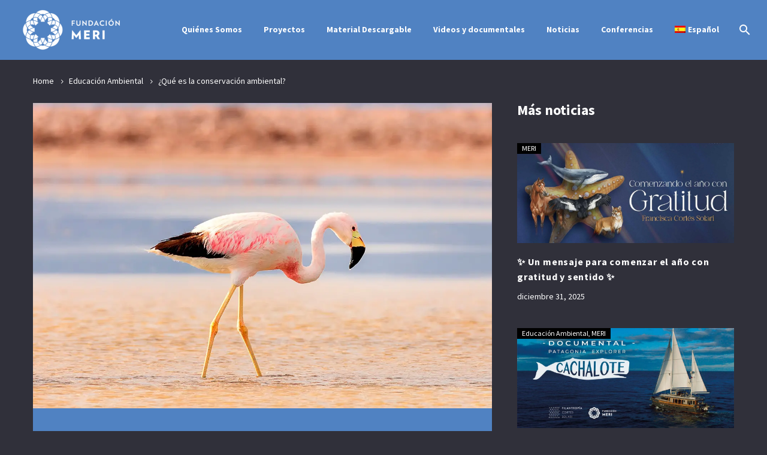

--- FILE ---
content_type: text/html; charset=UTF-8
request_url: https://fundacionmeri.cl/que-es-la-conservacion-ambiental/
body_size: 23765
content:
<!DOCTYPE html>
<!--[if IE 7]>
<html class="ie ie7" lang="es" xmlns:og="https://ogp.me/ns#" xmlns:fb="https://ogp.me/ns/fb#">
<![endif]-->
<!--[if IE 8]>
<html class="ie ie8" lang="es" xmlns:og="https://ogp.me/ns#" xmlns:fb="https://ogp.me/ns/fb#">
<![endif]-->
<!--[if !(IE 7) | !(IE 8) ]><!-->
<html lang="es" xmlns:og="https://ogp.me/ns#" xmlns:fb="https://ogp.me/ns/fb#">
<!--<![endif]-->
<head>
	<meta charset="UTF-8">
	<meta name="viewport" content="width=device-width, initial-scale=1.0" />
	<link rel="profile" href="https://gmpg.org/xfn/11">
	<link rel="pingback" href="https://fundacionmeri.cl/xmlrpc.php">
	<style>.tgpli-background-inited { background-image: none !important; }img[data-tgpli-image-inited] { display:none !important;visibility:hidden !important; }</style>		<script type="text/javascript">
			window.tgpLazyItemsOptions = {
				visibilityOffset: 400,
				desktopEnable: true,
				mobileEnable: false			};
			window.tgpQueue = {
				nodes: [],
				add: function(id, data) {
					data = data || {};
					if (window.tgpLazyItems !== undefined) {
						if (this.nodes.length > 0) {
							window.tgpLazyItems.addNodes(this.flushNodes());
						}
						window.tgpLazyItems.addNode({
							node: document.getElementById(id),
							data: data
						});
					} else {
						this.nodes.push({
							node: document.getElementById(id),
							data: data
						});
					}
				},
				flushNodes: function() {
					return this.nodes.splice(0, this.nodes.length);
				}
			};
		</script>
		<script type="text/javascript" async src="https://fundacionmeri.cl/wp-content/themes/thegem/js/thegem-pagespeed-lazy-items.js"></script><title>¿Qué es la conservación ambiental? &#8211; Fundacion MERI</title>
<meta name='robots' content='max-image-preview:large' />
<link rel='dns-prefetch' href='//fonts.googleapis.com' />
<link rel="alternate" type="application/rss+xml" title="Fundacion MERI &raquo; Feed" href="https://fundacionmeri.cl/feed/" />
<link rel="alternate" type="application/rss+xml" title="Fundacion MERI &raquo; Feed de los comentarios" href="https://fundacionmeri.cl/comments/feed/" />
<link rel="alternate" title="oEmbed (JSON)" type="application/json+oembed" href="https://fundacionmeri.cl/wp-json/oembed/1.0/embed?url=https%3A%2F%2Ffundacionmeri.cl%2Fque-es-la-conservacion-ambiental%2F" />
<link rel="alternate" title="oEmbed (XML)" type="text/xml+oembed" href="https://fundacionmeri.cl/wp-json/oembed/1.0/embed?url=https%3A%2F%2Ffundacionmeri.cl%2Fque-es-la-conservacion-ambiental%2F&#038;format=xml" />
<style id='wp-img-auto-sizes-contain-inline-css' type='text/css'>
img:is([sizes=auto i],[sizes^="auto," i]){contain-intrinsic-size:3000px 1500px}
/*# sourceURL=wp-img-auto-sizes-contain-inline-css */
</style>
<link rel='stylesheet' id='thegem-preloader-css' href='https://fundacionmeri.cl/wp-content/themes/thegem/css/thegem-preloader.css?ver=5.11.0' type='text/css' media='all' />
<style id='thegem-preloader-inline-css' type='text/css'>

		body:not(.compose-mode) .gem-icon-style-gradient span,
		body:not(.compose-mode) .gem-icon .gem-icon-half-1,
		body:not(.compose-mode) .gem-icon .gem-icon-half-2 {
			opacity: 0 !important;
			}
/*# sourceURL=thegem-preloader-inline-css */
</style>
<link rel='stylesheet' id='thegem-reset-css' href='https://fundacionmeri.cl/wp-content/themes/thegem/css/thegem-reset.css?ver=5.11.0' type='text/css' media='all' />
<link rel='stylesheet' id='thegem-grid-css' href='https://fundacionmeri.cl/wp-content/themes/thegem/css/thegem-grid.css?ver=5.11.0' type='text/css' media='all' />
<link rel='stylesheet' id='thegem-header-css' href='https://fundacionmeri.cl/wp-content/themes/thegem/css/thegem-header.css?ver=5.11.0' type='text/css' media='all' />
<link rel='stylesheet' id='thegem-style-css' href='https://fundacionmeri.cl/wp-content/themes/thegem/style.css?ver=5.11.0' type='text/css' media='all' />
<link rel='stylesheet' id='thegem-child-style-css' href='https://fundacionmeri.cl/wp-content/themes/thegem-child/style.css?ver=5.11.0' type='text/css' media='all' />
<link rel='stylesheet' id='thegem-widgets-css' href='https://fundacionmeri.cl/wp-content/themes/thegem/css/thegem-widgets.css?ver=5.11.0' type='text/css' media='all' />
<link rel='stylesheet' id='thegem-new-css-css' href='https://fundacionmeri.cl/wp-content/themes/thegem/css/thegem-new-css.css?ver=5.11.0' type='text/css' media='all' />
<link rel='stylesheet' id='perevazka-css-css-css' href='https://fundacionmeri.cl/wp-content/themes/thegem/css/thegem-perevazka-css.css?ver=5.11.0' type='text/css' media='all' />
<link rel='stylesheet' id='thegem-google-fonts-css' href='//fonts.googleapis.com/css?family=Source+Sans+Pro%3A200%2C200italic%2C300%2C300italic%2C400%2C400italic%2C600%2C600italic%2C700%2C700italic%2C900%2C900italic%7CMontserrat%3A100%2C200%2C300%2C400%2C500%2C600%2C700%2C800%2C900%2C100italic%2C200italic%2C300italic%2C400italic%2C500italic%2C600italic%2C700italic%2C800italic%2C900italic%7CBrawler%3A400%2C700&#038;subset=cyrillic%2Ccyrillic-ext%2Cgreek%2Cgreek-ext%2Clatin%2Clatin-ext%2Cvietnamese&#038;ver=4a44f7b6dd413fb1d5573b1da6fbdb2f' type='text/css' media='all' />
<link rel='stylesheet' id='thegem-custom-css' href='https://fundacionmeri.cl/wp-content/uploads/thegem/css/custom-NiOL826o.css?ver=5.11.0' type='text/css' media='all' />
<style id='thegem-custom-inline-css' type='text/css'>
.vc_custom_1659998212506{margin-top: 0px !important;margin-bottom: 0px !important;background-color: #0c1a2c !important;}.vc_custom_1659998222161{margin-top: 0px !important;margin-bottom: 0px !important;background-color: #0c1a2c !important;}.vc_custom_1659998231848{margin-top: 0px !important;margin-bottom: 0px !important;background-color: #5181c2 !important;}.vc_custom_1660051880622{padding-bottom: 40px !important;background-color: #0c1a2c !important;}.vc_custom_1660051691257{margin-top: 0px !important;margin-bottom: 0px !important;background-color: #0c1a2c !important;}.vc_custom_1659998212506{margin-top: 0px !important;margin-bottom: 0px !important;background-color: #0c1a2c !important;}.vc_custom_1659998222161{margin-top: 0px !important;margin-bottom: 0px !important;background-color: #0c1a2c !important;}.vc_custom_1659998231848{margin-top: 0px !important;margin-bottom: 0px !important;background-color: #5181c2 !important;}.vc_custom_1660051880622{padding-bottom: 40px !important;background-color: #0c1a2c !important;}.vc_custom_1660051691257{margin-top: 0px !important;margin-bottom: 0px !important;background-color: #0c1a2c !important;}.vc_custom_1604948030154{padding-top: 100px !important;}.vc_custom_1604953617311{padding-top: 30px !important;padding-bottom: 10px !important;}.vc_custom_1642095698366{padding-top: 30px !important;padding-bottom: 30px !important;}.vc_custom_1657303130270{padding-top: 50px !important;}.vc_custom_1657303108883{padding-bottom: 10px !important;}.vc_custom_1657302905586{padding-top: 30px !important;padding-bottom: 30px !important;}.vc_custom_1597678607234{background-color: #5181c2 !important;}.vc_custom_1597678607234{background-color: #5181c2 !important;}.vc_custom_1657303793907{padding-top: 25px !important;padding-bottom: 25px !important;}
body .page-title-block .breadcrumbs-container{	text-align: center;}.page-breadcrumbs ul li a,.page-breadcrumbs ul li:not(:last-child):after{	color: #99A9B5FF;}.page-breadcrumbs ul li{	color: #3C3950FF;}.page-breadcrumbs ul li a:hover{	color: #3C3950FF;}.block-content {padding-top: 0px;background-color: #30303a;background-image: none;}.block-content:last-of-type {padding-bottom: 0px;}.gem-slideshow,.slideshow-preloader {background-color: #30303a;}#top-area {	display: none;}body.woocommerce #main.page__top-shadow:before{	display: none;	content: '';	position: absolute;	top: 0;	left: 0;	width: 100%;	height: 5px;	box-shadow: 0px 5px 5px -5px rgba(0, 0, 0, 0.15) inset;	z-index: 1;}body.woocommerce #main.page__top-shadow.visible:before{	display: block;}@media (max-width: 991px) {#page-title {padding-top: 80px;padding-bottom: 80px;}.page-title-inner, body .breadcrumbs{padding-left: 0px;padding-right: 0px;}.page-title-excerpt {margin-top: 18px;}#page-title .page-title-title {margin-top: 0px;}.block-content {padding-top: 0px;}.block-content:last-of-type {padding-bottom: 0px;}#top-area {	display: block;}}@media (max-width: 767px) {#page-title {padding-top: 80px;padding-bottom: 80px;}.page-title-inner,body .breadcrumbs{padding-left: 0px;padding-right: 0px;}.page-title-excerpt {margin-top: 18px;}#page-title .page-title-title {margin-top: 0px;}.block-content {padding-top: 0px;}.block-content:last-of-type {padding-bottom: 0px;}#top-area {	display: none;}}
/*# sourceURL=thegem-custom-inline-css */
</style>
<link rel='stylesheet' id='js_composer_front-css' href='https://fundacionmeri.cl/wp-content/plugins/js_composer/assets/css/js_composer.min.css?ver=8.7.2' type='text/css' media='all' />
<link rel='stylesheet' id='thegem_js_composer_front-css' href='https://fundacionmeri.cl/wp-content/themes/thegem/css/thegem-js_composer_columns.css?ver=5.11.0' type='text/css' media='all' />
<link rel='stylesheet' id='thegem-additional-blog-1-css' href='https://fundacionmeri.cl/wp-content/themes/thegem/css/thegem-additional-blog-1.css?ver=5.11.0' type='text/css' media='all' />
<link rel='stylesheet' id='jquery-fancybox-css' href='https://fundacionmeri.cl/wp-content/themes/thegem/js/fancyBox/jquery.fancybox.min.css?ver=5.11.0' type='text/css' media='all' />
<link rel='stylesheet' id='thegem-vc_elements-css' href='https://fundacionmeri.cl/wp-content/themes/thegem/css/thegem-vc_elements.css?ver=5.11.0' type='text/css' media='all' />
<style id='wp-emoji-styles-inline-css' type='text/css'>

	img.wp-smiley, img.emoji {
		display: inline !important;
		border: none !important;
		box-shadow: none !important;
		height: 1em !important;
		width: 1em !important;
		margin: 0 0.07em !important;
		vertical-align: -0.1em !important;
		background: none !important;
		padding: 0 !important;
	}
/*# sourceURL=wp-emoji-styles-inline-css */
</style>
<link rel='stylesheet' id='wp-block-library-css' href='https://fundacionmeri.cl/wp-includes/css/dist/block-library/style.min.css?ver=4a44f7b6dd413fb1d5573b1da6fbdb2f' type='text/css' media='all' />
<style id='global-styles-inline-css' type='text/css'>
:root{--wp--preset--aspect-ratio--square: 1;--wp--preset--aspect-ratio--4-3: 4/3;--wp--preset--aspect-ratio--3-4: 3/4;--wp--preset--aspect-ratio--3-2: 3/2;--wp--preset--aspect-ratio--2-3: 2/3;--wp--preset--aspect-ratio--16-9: 16/9;--wp--preset--aspect-ratio--9-16: 9/16;--wp--preset--color--black: #000000;--wp--preset--color--cyan-bluish-gray: #abb8c3;--wp--preset--color--white: #ffffff;--wp--preset--color--pale-pink: #f78da7;--wp--preset--color--vivid-red: #cf2e2e;--wp--preset--color--luminous-vivid-orange: #ff6900;--wp--preset--color--luminous-vivid-amber: #fcb900;--wp--preset--color--light-green-cyan: #7bdcb5;--wp--preset--color--vivid-green-cyan: #00d084;--wp--preset--color--pale-cyan-blue: #8ed1fc;--wp--preset--color--vivid-cyan-blue: #0693e3;--wp--preset--color--vivid-purple: #9b51e0;--wp--preset--gradient--vivid-cyan-blue-to-vivid-purple: linear-gradient(135deg,rgb(6,147,227) 0%,rgb(155,81,224) 100%);--wp--preset--gradient--light-green-cyan-to-vivid-green-cyan: linear-gradient(135deg,rgb(122,220,180) 0%,rgb(0,208,130) 100%);--wp--preset--gradient--luminous-vivid-amber-to-luminous-vivid-orange: linear-gradient(135deg,rgb(252,185,0) 0%,rgb(255,105,0) 100%);--wp--preset--gradient--luminous-vivid-orange-to-vivid-red: linear-gradient(135deg,rgb(255,105,0) 0%,rgb(207,46,46) 100%);--wp--preset--gradient--very-light-gray-to-cyan-bluish-gray: linear-gradient(135deg,rgb(238,238,238) 0%,rgb(169,184,195) 100%);--wp--preset--gradient--cool-to-warm-spectrum: linear-gradient(135deg,rgb(74,234,220) 0%,rgb(151,120,209) 20%,rgb(207,42,186) 40%,rgb(238,44,130) 60%,rgb(251,105,98) 80%,rgb(254,248,76) 100%);--wp--preset--gradient--blush-light-purple: linear-gradient(135deg,rgb(255,206,236) 0%,rgb(152,150,240) 100%);--wp--preset--gradient--blush-bordeaux: linear-gradient(135deg,rgb(254,205,165) 0%,rgb(254,45,45) 50%,rgb(107,0,62) 100%);--wp--preset--gradient--luminous-dusk: linear-gradient(135deg,rgb(255,203,112) 0%,rgb(199,81,192) 50%,rgb(65,88,208) 100%);--wp--preset--gradient--pale-ocean: linear-gradient(135deg,rgb(255,245,203) 0%,rgb(182,227,212) 50%,rgb(51,167,181) 100%);--wp--preset--gradient--electric-grass: linear-gradient(135deg,rgb(202,248,128) 0%,rgb(113,206,126) 100%);--wp--preset--gradient--midnight: linear-gradient(135deg,rgb(2,3,129) 0%,rgb(40,116,252) 100%);--wp--preset--font-size--small: 13px;--wp--preset--font-size--medium: 20px;--wp--preset--font-size--large: 36px;--wp--preset--font-size--x-large: 42px;--wp--preset--spacing--20: 0.44rem;--wp--preset--spacing--30: 0.67rem;--wp--preset--spacing--40: 1rem;--wp--preset--spacing--50: 1.5rem;--wp--preset--spacing--60: 2.25rem;--wp--preset--spacing--70: 3.38rem;--wp--preset--spacing--80: 5.06rem;--wp--preset--shadow--natural: 6px 6px 9px rgba(0, 0, 0, 0.2);--wp--preset--shadow--deep: 12px 12px 50px rgba(0, 0, 0, 0.4);--wp--preset--shadow--sharp: 6px 6px 0px rgba(0, 0, 0, 0.2);--wp--preset--shadow--outlined: 6px 6px 0px -3px rgb(255, 255, 255), 6px 6px rgb(0, 0, 0);--wp--preset--shadow--crisp: 6px 6px 0px rgb(0, 0, 0);}:where(.is-layout-flex){gap: 0.5em;}:where(.is-layout-grid){gap: 0.5em;}body .is-layout-flex{display: flex;}.is-layout-flex{flex-wrap: wrap;align-items: center;}.is-layout-flex > :is(*, div){margin: 0;}body .is-layout-grid{display: grid;}.is-layout-grid > :is(*, div){margin: 0;}:where(.wp-block-columns.is-layout-flex){gap: 2em;}:where(.wp-block-columns.is-layout-grid){gap: 2em;}:where(.wp-block-post-template.is-layout-flex){gap: 1.25em;}:where(.wp-block-post-template.is-layout-grid){gap: 1.25em;}.has-black-color{color: var(--wp--preset--color--black) !important;}.has-cyan-bluish-gray-color{color: var(--wp--preset--color--cyan-bluish-gray) !important;}.has-white-color{color: var(--wp--preset--color--white) !important;}.has-pale-pink-color{color: var(--wp--preset--color--pale-pink) !important;}.has-vivid-red-color{color: var(--wp--preset--color--vivid-red) !important;}.has-luminous-vivid-orange-color{color: var(--wp--preset--color--luminous-vivid-orange) !important;}.has-luminous-vivid-amber-color{color: var(--wp--preset--color--luminous-vivid-amber) !important;}.has-light-green-cyan-color{color: var(--wp--preset--color--light-green-cyan) !important;}.has-vivid-green-cyan-color{color: var(--wp--preset--color--vivid-green-cyan) !important;}.has-pale-cyan-blue-color{color: var(--wp--preset--color--pale-cyan-blue) !important;}.has-vivid-cyan-blue-color{color: var(--wp--preset--color--vivid-cyan-blue) !important;}.has-vivid-purple-color{color: var(--wp--preset--color--vivid-purple) !important;}.has-black-background-color{background-color: var(--wp--preset--color--black) !important;}.has-cyan-bluish-gray-background-color{background-color: var(--wp--preset--color--cyan-bluish-gray) !important;}.has-white-background-color{background-color: var(--wp--preset--color--white) !important;}.has-pale-pink-background-color{background-color: var(--wp--preset--color--pale-pink) !important;}.has-vivid-red-background-color{background-color: var(--wp--preset--color--vivid-red) !important;}.has-luminous-vivid-orange-background-color{background-color: var(--wp--preset--color--luminous-vivid-orange) !important;}.has-luminous-vivid-amber-background-color{background-color: var(--wp--preset--color--luminous-vivid-amber) !important;}.has-light-green-cyan-background-color{background-color: var(--wp--preset--color--light-green-cyan) !important;}.has-vivid-green-cyan-background-color{background-color: var(--wp--preset--color--vivid-green-cyan) !important;}.has-pale-cyan-blue-background-color{background-color: var(--wp--preset--color--pale-cyan-blue) !important;}.has-vivid-cyan-blue-background-color{background-color: var(--wp--preset--color--vivid-cyan-blue) !important;}.has-vivid-purple-background-color{background-color: var(--wp--preset--color--vivid-purple) !important;}.has-black-border-color{border-color: var(--wp--preset--color--black) !important;}.has-cyan-bluish-gray-border-color{border-color: var(--wp--preset--color--cyan-bluish-gray) !important;}.has-white-border-color{border-color: var(--wp--preset--color--white) !important;}.has-pale-pink-border-color{border-color: var(--wp--preset--color--pale-pink) !important;}.has-vivid-red-border-color{border-color: var(--wp--preset--color--vivid-red) !important;}.has-luminous-vivid-orange-border-color{border-color: var(--wp--preset--color--luminous-vivid-orange) !important;}.has-luminous-vivid-amber-border-color{border-color: var(--wp--preset--color--luminous-vivid-amber) !important;}.has-light-green-cyan-border-color{border-color: var(--wp--preset--color--light-green-cyan) !important;}.has-vivid-green-cyan-border-color{border-color: var(--wp--preset--color--vivid-green-cyan) !important;}.has-pale-cyan-blue-border-color{border-color: var(--wp--preset--color--pale-cyan-blue) !important;}.has-vivid-cyan-blue-border-color{border-color: var(--wp--preset--color--vivid-cyan-blue) !important;}.has-vivid-purple-border-color{border-color: var(--wp--preset--color--vivid-purple) !important;}.has-vivid-cyan-blue-to-vivid-purple-gradient-background{background: var(--wp--preset--gradient--vivid-cyan-blue-to-vivid-purple) !important;}.has-light-green-cyan-to-vivid-green-cyan-gradient-background{background: var(--wp--preset--gradient--light-green-cyan-to-vivid-green-cyan) !important;}.has-luminous-vivid-amber-to-luminous-vivid-orange-gradient-background{background: var(--wp--preset--gradient--luminous-vivid-amber-to-luminous-vivid-orange) !important;}.has-luminous-vivid-orange-to-vivid-red-gradient-background{background: var(--wp--preset--gradient--luminous-vivid-orange-to-vivid-red) !important;}.has-very-light-gray-to-cyan-bluish-gray-gradient-background{background: var(--wp--preset--gradient--very-light-gray-to-cyan-bluish-gray) !important;}.has-cool-to-warm-spectrum-gradient-background{background: var(--wp--preset--gradient--cool-to-warm-spectrum) !important;}.has-blush-light-purple-gradient-background{background: var(--wp--preset--gradient--blush-light-purple) !important;}.has-blush-bordeaux-gradient-background{background: var(--wp--preset--gradient--blush-bordeaux) !important;}.has-luminous-dusk-gradient-background{background: var(--wp--preset--gradient--luminous-dusk) !important;}.has-pale-ocean-gradient-background{background: var(--wp--preset--gradient--pale-ocean) !important;}.has-electric-grass-gradient-background{background: var(--wp--preset--gradient--electric-grass) !important;}.has-midnight-gradient-background{background: var(--wp--preset--gradient--midnight) !important;}.has-small-font-size{font-size: var(--wp--preset--font-size--small) !important;}.has-medium-font-size{font-size: var(--wp--preset--font-size--medium) !important;}.has-large-font-size{font-size: var(--wp--preset--font-size--large) !important;}.has-x-large-font-size{font-size: var(--wp--preset--font-size--x-large) !important;}
/*# sourceURL=global-styles-inline-css */
</style>

<style id='classic-theme-styles-inline-css' type='text/css'>
/*! This file is auto-generated */
.wp-block-button__link{color:#fff;background-color:#32373c;border-radius:9999px;box-shadow:none;text-decoration:none;padding:calc(.667em + 2px) calc(1.333em + 2px);font-size:1.125em}.wp-block-file__button{background:#32373c;color:#fff;text-decoration:none}
/*# sourceURL=/wp-includes/css/classic-themes.min.css */
</style>
<link rel='stylesheet' id='wpglobus-css' href='https://fundacionmeri.cl/wp-content/plugins/wpglobus/includes/css/wpglobus.css?ver=3.0.1' type='text/css' media='all' />
<script type="text/javascript">function fullHeightRow() {
			var fullHeight,
				offsetTop,
				element = document.getElementsByClassName('vc_row-o-full-height')[0];
			if (element) {
				fullHeight = window.innerHeight;
				offsetTop = window.pageYOffset + element.getBoundingClientRect().top;
				if (offsetTop < fullHeight) {
					fullHeight = 100 - offsetTop / (fullHeight / 100);
					element.style.minHeight = fullHeight + 'vh'
				}
			}
		}</script><script type="text/javascript" src="https://fundacionmeri.cl/wp-includes/js/jquery/jquery.min.js?ver=3.7.1" id="jquery-core-js"></script>
<script type="text/javascript" src="https://fundacionmeri.cl/wp-includes/js/jquery/jquery-migrate.min.js?ver=3.4.1" id="jquery-migrate-js"></script>
<script type="text/javascript" id="utils-js-extra">
/* <![CDATA[ */
var userSettings = {"url":"/","uid":"0","time":"1769288800","secure":"1"};
//# sourceURL=utils-js-extra
/* ]]> */
</script>
<script type="text/javascript" src="https://fundacionmeri.cl/wp-includes/js/utils.min.js?ver=4a44f7b6dd413fb1d5573b1da6fbdb2f" id="utils-js"></script>
<script></script><link rel="https://api.w.org/" href="https://fundacionmeri.cl/wp-json/" /><link rel="alternate" title="JSON" type="application/json" href="https://fundacionmeri.cl/wp-json/wp/v2/posts/71951" /><link rel="EditURI" type="application/rsd+xml" title="RSD" href="https://fundacionmeri.cl/xmlrpc.php?rsd" />
<link rel="canonical" href="https://fundacionmeri.cl/que-es-la-conservacion-ambiental/" />
<link rel='shortlink' href='https://fundacionmeri.cl/?p=71951' />
<!-- Global site tag (gtag.js) - Google Analytics -->
<script async src="https://www.googletagmanager.com/gtag/js?id=UA-136598855-1"></script>
<script>
  window.dataLayer = window.dataLayer || [];
  function gtag(){dataLayer.push(arguments);}
  gtag('js', new Date());

  gtag('config', 'UA-136598855-1');
</script><meta name="generator" content="Powered by WPBakery Page Builder - drag and drop page builder for WordPress."/>
			<style media="screen">
				.wpglobus_flag_es{background-image:url(https://fundacionmeri.cl/wp-content/plugins/wpglobus/flags/es.png)}
.wpglobus_flag_en{background-image:url(https://fundacionmeri.cl/wp-content/plugins/wpglobus/flags/us.png)}
			</style>
			<link rel="alternate" hreflang="es-ES" href="https://fundacionmeri.cl/que-es-la-conservacion-ambiental/" /><link rel="alternate" hreflang="en-US" href="https://fundacionmeri.cl/en/que-es-la-conservacion-ambiental/" /><link rel="icon" href="https://fundacionmeri.cl/wp-content/uploads/2020/10/FAV_Meri.png" sizes="32x32" />
<link rel="icon" href="https://fundacionmeri.cl/wp-content/uploads/2020/10/FAV_Meri.png" sizes="192x192" />
<link rel="apple-touch-icon" href="https://fundacionmeri.cl/wp-content/uploads/2020/10/FAV_Meri.png" />
<meta name="msapplication-TileImage" content="https://fundacionmeri.cl/wp-content/uploads/2020/10/FAV_Meri.png" />
<script>if(document.querySelector('[data-type="vc_custom-css"]')) {document.head.appendChild(document.querySelector('[data-type="vc_custom-css"]'));}</script><noscript><style> .wpb_animate_when_almost_visible { opacity: 1; }</style></noscript>
<meta property="og:title" content="¿Qué es la conservación ambiental?"/>
<meta property="og:description" content="La conservación ambiental se entiende como el “conjunto de acciones o iniciativas orientadas a la preservación de la biodiversidad de un territorio, lo cual considera ecosistemas: 🌊🐋 Acuáticos 🌳🦌 Terrestres 🌳🌊 Mixtos 🦠 Microbianos Estas acciones pueden proceder tanto del mu"/>
<meta property="og:site_name" content="Fundacion MERI"/>
<meta property="og:type" content="article"/>
<meta property="og:url" content="https://fundacionmeri.cl/que-es-la-conservacion-ambiental/"/>
<meta property="og:image" content="https://fundacionmeri.cl/wp-content/uploads/2024/04/flamenco-thegem-blog-timeline-large.webp"/>

<meta itemprop="name" content="¿Qué es la conservación ambiental?"/>
<meta itemprop="description" content="La conservación ambiental se entiende como el “conjunto de acciones o iniciativas orientadas a la preservación de la biodiversidad de un territorio, lo cual considera ecosistemas: 🌊🐋 Acuáticos 🌳🦌 Terrestres 🌳🌊 Mixtos 🦠 Microbianos Estas acciones pueden proceder tanto del mu"/>
<meta itemprop="image" content="https://fundacionmeri.cl/wp-content/uploads/2024/04/flamenco-thegem-blog-timeline-large.webp"/>
	
<link rel='stylesheet' id='thegem-menu-custom-css' href='https://fundacionmeri.cl/wp-content/themes/thegem/css/thegem-menu-custom.css?ver=5.11.0' type='text/css' media='all' />

<link rel='stylesheet' id='mediaelement-css' href='https://fundacionmeri.cl/wp-includes/js/mediaelement/mediaelementplayer-legacy.min.css?ver=4.2.17' type='text/css' media='all' />
<link rel='stylesheet' id='wp-mediaelement-css' href='https://fundacionmeri.cl/wp-content/themes/thegem/css/wp-mediaelement.css?ver=5.11.0' type='text/css' media='all' />
<link rel='stylesheet' id='thegem-blog-css' href='https://fundacionmeri.cl/wp-content/themes/thegem/css/thegem-blog.css?ver=5.11.0' type='text/css' media='all' />
<link rel='stylesheet' id='thegem-additional-blog-css' href='https://fundacionmeri.cl/wp-content/themes/thegem/css/thegem-additional-blog.css?ver=5.11.0' type='text/css' media='all' />
</head>


<body class="wp-singular post-template-default single single-post postid-71951 single-format-standard wp-theme-thegem wp-child-theme-thegem-child wpb-js-composer js-comp-ver-8.7.2 vc_responsive">

	<script type="text/javascript">
		var gemSettings = {"isTouch":"","forcedLasyDisabled":"","tabletPortrait":"1","tabletLandscape":"","topAreaMobileDisable":"","parallaxDisabled":"","fillTopArea":"","themePath":"https:\/\/fundacionmeri.cl\/wp-content\/themes\/thegem","rootUrl":"https:\/\/fundacionmeri.cl","mobileEffectsEnabled":"1","isRTL":""};
		(function() {
    function isTouchDevice() {
        return (('ontouchstart' in window) ||
            (navigator.MaxTouchPoints > 0) ||
            (navigator.msMaxTouchPoints > 0));
    }

    window.gemSettings.isTouch = isTouchDevice();

    function userAgentDetection() {
        var ua = navigator.userAgent.toLowerCase(),
        platform = navigator.platform.toLowerCase(),
        UA = ua.match(/(opera|ie|firefox|chrome|version)[\s\/:]([\w\d\.]+)?.*?(safari|version[\s\/:]([\w\d\.]+)|$)/) || [null, 'unknown', 0],
        mode = UA[1] == 'ie' && document.documentMode;

        window.gemBrowser = {
            name: (UA[1] == 'version') ? UA[3] : UA[1],
            version: UA[2],
            platform: {
                name: ua.match(/ip(?:ad|od|hone)/) ? 'ios' : (ua.match(/(?:webos|android)/) || platform.match(/mac|win|linux/) || ['other'])[0]
                }
        };
            }

    window.updateGemClientSize = function() {
        if (window.gemOptions == null || window.gemOptions == undefined) {
            window.gemOptions = {
                first: false,
                clientWidth: 0,
                clientHeight: 0,
                innerWidth: -1
            };
        }

        window.gemOptions.clientWidth = window.innerWidth || document.documentElement.clientWidth;
        if (document.body != null && !window.gemOptions.clientWidth) {
            window.gemOptions.clientWidth = document.body.clientWidth;
        }

        window.gemOptions.clientHeight = window.innerHeight || document.documentElement.clientHeight;
        if (document.body != null && !window.gemOptions.clientHeight) {
            window.gemOptions.clientHeight = document.body.clientHeight;
        }
    };

    window.updateGemInnerSize = function(width) {
        window.gemOptions.innerWidth = width != undefined ? width : (document.body != null ? document.body.clientWidth : 0);
    };

    userAgentDetection();
    window.updateGemClientSize(true);

    window.gemSettings.lasyDisabled = window.gemSettings.forcedLasyDisabled || (!window.gemSettings.mobileEffectsEnabled && (window.gemSettings.isTouch || window.gemOptions.clientWidth <= 800));
})();
		(function() {
    if (window.gemBrowser.name == 'safari') {
        try {
            var safariVersion = parseInt(window.gemBrowser.version);
        } catch(e) {
            var safariVersion = 0;
        }
        if (safariVersion >= 9) {
            window.gemSettings.parallaxDisabled = true;
            window.gemSettings.fillTopArea = true;
        }
    }
})();
		(function() {
    var fullwithData = {
        page: null,
        pageWidth: 0,
        pageOffset: {},
        fixVcRow: true,
        pagePaddingLeft: 0
    };

    function updateFullwidthData() {
        fullwithData.pageOffset = fullwithData.page.getBoundingClientRect();
        fullwithData.pageWidth = parseFloat(fullwithData.pageOffset.width);
        fullwithData.pagePaddingLeft = 0;

        if (fullwithData.page.className.indexOf('vertical-header') != -1) {
            fullwithData.pagePaddingLeft = 45;
            if (fullwithData.pageWidth >= 1600) {
                fullwithData.pagePaddingLeft = 360;
            }
            if (fullwithData.pageWidth < 980) {
                fullwithData.pagePaddingLeft = 0;
            }
        }
    }

    function gem_fix_fullwidth_position(element) {
        if (element == null) {
            return false;
        }

        if (fullwithData.page == null) {
            fullwithData.page = document.getElementById('page');
            updateFullwidthData();
        }

        /*if (fullwithData.pageWidth < 1170) {
            return false;
        }*/

        if (!fullwithData.fixVcRow) {
            return false;
        }

        if (element.previousElementSibling != null && element.previousElementSibling != undefined && element.previousElementSibling.className.indexOf('fullwidth-block') == -1) {
            var elementParentViewportOffset = element.previousElementSibling.getBoundingClientRect();
        } else {
            var elementParentViewportOffset = element.parentNode.getBoundingClientRect();
        }

        /*if (elementParentViewportOffset.top > window.gemOptions.clientHeight) {
            fullwithData.fixVcRow = false;
            return false;
        }*/

        if (element.className.indexOf('vc_row') != -1) {
            var elementMarginLeft = -21;
            var elementMarginRight = -21;
        } else {
            var elementMarginLeft = 0;
            var elementMarginRight = 0;
        }

        var offset = parseInt(fullwithData.pageOffset.left + 0.5) - parseInt((elementParentViewportOffset.left < 0 ? 0 : elementParentViewportOffset.left) + 0.5) - elementMarginLeft + fullwithData.pagePaddingLeft;
        var offsetKey = window.gemSettings.isRTL ? 'right' : 'left';

        element.style.position = 'relative';
        element.style[offsetKey] = offset + 'px';
        element.style.width = fullwithData.pageWidth - fullwithData.pagePaddingLeft + 'px';

        if (element.className.indexOf('vc_row') == -1) {
            element.setAttribute('data-fullwidth-updated', 1);
        }

        if (element.className.indexOf('vc_row') != -1 && element.className.indexOf('vc_section') == -1 && !element.hasAttribute('data-vc-stretch-content')) {
            var el_full = element.parentNode.querySelector('.vc_row-full-width-before');
            var padding = -1 * offset;
            0 > padding && (padding = 0);
            var paddingRight = fullwithData.pageWidth - padding - el_full.offsetWidth + elementMarginLeft + elementMarginRight;
            0 > paddingRight && (paddingRight = 0);
            element.style.paddingLeft = padding + 'px';
            element.style.paddingRight = paddingRight + 'px';
        }
    }

    window.gem_fix_fullwidth_position = gem_fix_fullwidth_position;

    document.addEventListener('DOMContentLoaded', function() {
        var classes = [];

        if (window.gemSettings.isTouch) {
            document.body.classList.add('thegem-touch');
        }

        if (window.gemSettings.lasyDisabled && !window.gemSettings.forcedLasyDisabled) {
            document.body.classList.add('thegem-effects-disabled');
        }
    });

    if (window.gemSettings.parallaxDisabled) {
        var head  = document.getElementsByTagName('head')[0],
            link  = document.createElement('style');
        link.rel  = 'stylesheet';
        link.type = 'text/css';
        link.innerHTML = ".fullwidth-block.fullwidth-block-parallax-fixed .fullwidth-block-background { background-attachment: scroll !important; }";
        head.appendChild(link);
    }
})();

(function() {
    setTimeout(function() {
        var preloader = document.getElementById('page-preloader');
        if (preloader != null && preloader != undefined) {
            preloader.className += ' preloader-loaded';
        }
    }, window.pagePreloaderHideTime || 1000);
})();
	</script>
	


<div id="page" class="layout-fullwidth header-style-3">

	<a href="#main" class="scroll-to-content">Skip to main content</a>

			<a href="#page" class="scroll-top-button">Scroll Top</a>
	
	
					<div class="top-area-background top-area-scroll-hide">
				<div id="top-area" class="top-area top-area-style-default top-area-alignment-justified">
	<div class="container">
		<div class="top-area-items inline-inside">
							<div class="top-area-block top-area-contacts"><div class="gem-contacts inline-inside"><div class="gem-contacts-item gem-contacts-address">19th Ave New York, NY 95822, USA</div></div></div>
										<div class="top-area-block top-area-socials socials-colored-hover">			<div class="socials inline-inside">
															<a class="socials-item" href="#" target="_blank" rel="noopener" title="Facebook">
                            <i class="socials-item-icon facebook "></i>
                        </a>
																				<a class="socials-item" href="#" target="_blank" rel="noopener" title="LinkedIn">
                            <i class="socials-item-icon linkedin "></i>
                        </a>
																				<a class="socials-item" href="#" target="_blank" rel="noopener" title="Twitter">
                            <i class="socials-item-icon twitter "></i>
                        </a>
																				<a class="socials-item" href="#" target="_blank" rel="noopener" title="Instagram">
                            <i class="socials-item-icon instagram "></i>
                        </a>
																				<a class="socials-item" href="#" target="_blank" rel="noopener" title="Pinterest">
                            <i class="socials-item-icon pinterest "></i>
                        </a>
																																															<a class="socials-item" href="#" target="_blank" rel="noopener" title="YouTube">
                            <i class="socials-item-icon youtube "></i>
                        </a>
																																																																																																																																																																																																																																																																																																																</div>
			</div>
										<div class="top-area-block top-area-menu">
																<div class="top-area-button"><div class="gem-button-container gem-button-position-inline thegem-button-69753461038218384"  ><a class="gem-button gem-button-size-tiny gem-button-style-flat gem-button-text-weight-normal gem-button-no-uppercase" data-ll-effect="drop-right-without-wrap" style="border-radius: 3px;" onmouseleave="" onmouseenter="" href="#" target="_self" role="button">Join Now</a></div> </div>
									</div>
					</div>
	</div>
</div>
			</div>
		
		<div id="site-header-wrapper"  class="  " >
			
			
			<header id="site-header" class="site-header animated-header mobile-menu-layout-default" role="banner">
								
				<div class="header-background">
					<div class="container container-fullwidth">
						<div class="header-main logo-position-left header-layout-default header-layout-fullwidth header-style-3">
																							<div class="site-title">
											<div class="site-logo" style="width:164px;">
			<a href="https://fundacionmeri.cl/" rel="home" aria-label="Homepage">
									<span class="logo"><img src="https://fundacionmeri.cl/wp-content/uploads/thegem/logos/logo_2a658504683e1d775cffac2314b30827_1x.png" srcset="https://fundacionmeri.cl/wp-content/uploads/thegem/logos/logo_2a658504683e1d775cffac2314b30827_1x.png 1x,https://fundacionmeri.cl/wp-content/uploads/thegem/logos/logo_2a658504683e1d775cffac2314b30827_2x.png 2x,https://fundacionmeri.cl/wp-content/uploads/thegem/logos/logo_2a658504683e1d775cffac2314b30827_3x.png 3x" alt="Fundacion MERI" style="width:164px;" class="tgp-exclude default"/><img src="https://fundacionmeri.cl/wp-content/uploads/thegem/logos/logo_8caee91ea42b74c4f6352ea0878aba13_1x.png" srcset="https://fundacionmeri.cl/wp-content/uploads/thegem/logos/logo_8caee91ea42b74c4f6352ea0878aba13_1x.png 1x,https://fundacionmeri.cl/wp-content/uploads/thegem/logos/logo_8caee91ea42b74c4f6352ea0878aba13_2x.png 2x,https://fundacionmeri.cl/wp-content/uploads/thegem/logos/logo_8caee91ea42b74c4f6352ea0878aba13_3x.png 3x" alt="Fundacion MERI" style="width:132px;" class="tgp-exclude small"/></span>
							</a>
		</div>
										</div>
																											<nav id="primary-navigation" class="site-navigation primary-navigation" role="navigation">
											<button class="menu-toggle dl-trigger">Primary Menu<span class="menu-line-1"></span><span class="menu-line-2"></span><span class="menu-line-3"></span></button>																							<ul id="primary-menu" class="nav-menu styled no-responsive dl-menu"><li id="menu-item-71320" class="menu-item menu-item-type-custom menu-item-object-custom menu-item-has-children menu-item-parent menu-item-71320 megamenu-first-element"><a aria-haspopup="true" aria-expanded="false">Quiénes Somos</a><span class="menu-item-parent-toggle" tabindex="0"></span>
<ul class="sub-menu styled dl-submenu">
	<li id="menu-item-71326" class="menu-item menu-item-type-post_type menu-item-object-page menu-item-71326 megamenu-first-element"><a href="https://fundacionmeri.cl/filantropia-cortes-solari/">Filantropía Cortés Solari</a></li>
	<li id="menu-item-71327" class="menu-item menu-item-type-post_type menu-item-object-page menu-item-71327 megamenu-first-element"><a href="https://fundacionmeri.cl/fundacion-meri/">Fundación MERI</a></li>
	<li id="menu-item-71328" class="menu-item menu-item-type-custom menu-item-object-custom menu-item-has-children menu-item-parent menu-item-71328 megamenu-first-element"><a href="#" aria-haspopup="true" aria-expanded="false">Líneas de acción</a><span class="menu-item-parent-toggle" tabindex="0"></span>
	<ul class="sub-menu styled dl-submenu">
		<li id="menu-item-71329" class="menu-item menu-item-type-post_type menu-item-object-page menu-item-71329 megamenu-first-element"><a href="https://fundacionmeri.cl/investigacion-cientifica-2/">Investigación Científica</a></li>
		<li id="menu-item-71330" class="menu-item menu-item-type-post_type menu-item-object-page menu-item-71330 megamenu-first-element"><a href="https://fundacionmeri.cl/educacion-ambiental-2/">Educación Ambiental</a></li>
		<li id="menu-item-71331" class="menu-item menu-item-type-post_type menu-item-object-page menu-item-71331 megamenu-first-element"><a href="https://fundacionmeri.cl/vinculacion-con-la-comunidad/">Vinculación con la Comunidad</a></li>
	</ul>
</li>
	<li id="menu-item-71333" class="menu-item menu-item-type-custom menu-item-object-custom menu-item-has-children menu-item-parent menu-item-71333 megamenu-first-element"><a aria-haspopup="true" aria-expanded="false">Misión y visión</a><span class="menu-item-parent-toggle" tabindex="0"></span>
	<ul class="sub-menu styled dl-submenu">
		<li id="menu-item-71332" class="menu-item menu-item-type-post_type menu-item-object-page menu-item-71332 megamenu-first-element"><a href="https://fundacionmeri.cl/vision-ecosistemica/">Visión Ecosistémica</a></li>
		<li id="menu-item-71334" class="menu-item menu-item-type-post_type menu-item-object-page menu-item-71334 megamenu-first-element"><a href="https://fundacionmeri.cl/chile-laboratorio-natural/">Chile, Laboratorio Natural</a></li>
	</ul>
</li>
	<li id="menu-item-71335" class="menu-item menu-item-type-post_type menu-item-object-page menu-item-71335 megamenu-first-element"><a href="https://fundacionmeri.cl/organigrama/">Equipo</a></li>
</ul>
</li>
<li id="menu-item-71321" class="menu-item menu-item-type-custom menu-item-object-custom menu-item-has-children menu-item-parent menu-item-71321 megamenu-first-element"><a aria-haspopup="true" aria-expanded="false">Proyectos</a><span class="menu-item-parent-toggle" tabindex="0"></span>
<ul class="sub-menu styled dl-submenu">
	<li id="menu-item-71336" class="menu-item menu-item-type-custom menu-item-object-custom menu-item-has-children menu-item-parent menu-item-71336 megamenu-first-element"><a aria-haspopup="true" aria-expanded="false">Mitigación del cambio climático</a><span class="menu-item-parent-toggle" tabindex="0"></span>
	<ul class="sub-menu styled dl-submenu">
		<li id="menu-item-71337" class="menu-item menu-item-type-post_type menu-item-object-page menu-item-71337 megamenu-first-element"><a href="https://fundacionmeri.cl/the-blue-boat-initiative/">The Blue Boat Initiative</a></li>
		<li id="menu-item-71338" class="menu-item menu-item-type-post_type menu-item-object-page menu-item-71338 megamenu-first-element"><a href="https://fundacionmeri.cl/acustica/">Acústica</a></li>
	</ul>
</li>
	<li id="menu-item-71339" class="menu-item menu-item-type-custom menu-item-object-custom menu-item-has-children menu-item-parent menu-item-71339 megamenu-first-element"><a aria-haspopup="true" aria-expanded="false">Conservación</a><span class="menu-item-parent-toggle" tabindex="0"></span>
	<ul class="sub-menu styled dl-submenu">
		<li id="menu-item-71340" class="menu-item menu-item-type-post_type menu-item-object-page menu-item-71340 megamenu-first-element"><a href="https://fundacionmeri.cl/condores/">Cóndores</a></li>
		<li id="menu-item-71341" class="menu-item menu-item-type-post_type menu-item-object-page menu-item-71341 megamenu-first-element"><a href="https://fundacionmeri.cl/flamenco/">Flamenco</a></li>
	</ul>
</li>
	<li id="menu-item-71343" class="menu-item menu-item-type-custom menu-item-object-custom menu-item-has-children menu-item-parent menu-item-71343 megamenu-first-element"><a aria-haspopup="true" aria-expanded="false">Educación Ambiental</a><span class="menu-item-parent-toggle" tabindex="0"></span>
	<ul class="sub-menu styled dl-submenu">
		<li id="menu-item-71344" class="menu-item menu-item-type-post_type menu-item-object-page menu-item-71344 megamenu-first-element"><a href="https://fundacionmeri.cl/territoriar1/">TerritoriAR</a></li>
		<li id="menu-item-71345" class="menu-item menu-item-type-post_type menu-item-object-page menu-item-71345 megamenu-first-element"><a href="https://fundacionmeri.cl/unicef-meri/">Alianza UNICEF – MERI</a></li>
	</ul>
</li>
	<li id="menu-item-71346" class="menu-item menu-item-type-custom menu-item-object-custom menu-item-has-children menu-item-parent menu-item-71346 megamenu-first-element"><a aria-haspopup="true" aria-expanded="false">Incidencia</a><span class="menu-item-parent-toggle" tabindex="0"></span>
	<ul class="sub-menu styled dl-submenu">
		<li id="menu-item-71347" class="menu-item menu-item-type-custom menu-item-object-custom menu-item-71347 megamenu-first-element"><a href="https://fundacionmeri.cl/cop/">COP</a></li>
		<li id="menu-item-71348" class="menu-item menu-item-type-post_type menu-item-object-page menu-item-71348 megamenu-first-element"><a href="https://fundacionmeri.cl/monaco-ocean-week-2023/">Monaco Ocean Week</a></li>
		<li id="menu-item-71349" class="menu-item menu-item-type-custom menu-item-object-custom menu-item-71349 megamenu-first-element"><a href="https://fundacionmeri.cl/novopangea/">NovoPangea</a></li>
	</ul>
</li>
</ul>
</li>
<li id="menu-item-71322" class="menu-item menu-item-type-custom menu-item-object-custom menu-item-has-children menu-item-parent menu-item-71322 megamenu-first-element"><a aria-haspopup="true" aria-expanded="false">Material Descargable</a><span class="menu-item-parent-toggle" tabindex="0"></span>
<ul class="sub-menu styled dl-submenu">
	<li id="menu-item-71350" class="menu-item menu-item-type-post_type menu-item-object-page menu-item-71350 megamenu-first-element"><a href="https://fundacionmeri.cl/memorias/">Memorias</a></li>
	<li id="menu-item-71351" class="menu-item menu-item-type-post_type menu-item-object-page menu-item-71351 megamenu-first-element"><a href="https://fundacionmeri.cl/ecosistemas-marinos-y-de-agua-dulce/">Ecosistemas Marinos y de Agua Dulce</a></li>
	<li id="menu-item-71352" class="menu-item menu-item-type-post_type menu-item-object-page menu-item-71352 megamenu-first-element"><a href="https://fundacionmeri.cl/ecosistemas-terrestres/">Ecosistemas Terrestres</a></li>
</ul>
</li>
<li id="menu-item-71323" class="menu-item menu-item-type-custom menu-item-object-custom menu-item-has-children menu-item-parent menu-item-71323 megamenu-first-element"><a aria-haspopup="true" aria-expanded="false">Videos y documentales</a><span class="menu-item-parent-toggle" tabindex="0"></span>
<ul class="sub-menu styled dl-submenu">
	<li id="menu-item-71353" class="menu-item menu-item-type-post_type menu-item-object-page menu-item-71353 megamenu-first-element"><a href="https://fundacionmeri.cl/fotos/">Fotos</a></li>
	<li id="menu-item-71354" class="menu-item menu-item-type-post_type menu-item-object-page menu-item-71354 megamenu-first-element"><a href="https://fundacionmeri.cl/videos/">Videos</a></li>
	<li id="menu-item-71355" class="menu-item menu-item-type-post_type menu-item-object-page menu-item-71355 megamenu-first-element"><a href="https://fundacionmeri.cl/audios/">Audios</a></li>
	<li id="menu-item-71356" class="menu-item menu-item-type-post_type menu-item-object-page menu-item-71356 megamenu-first-element"><a href="https://fundacionmeri.cl/documentales/">Documentales</a></li>
</ul>
</li>
<li id="menu-item-71357" class="menu-item menu-item-type-post_type menu-item-object-page menu-item-71357 megamenu-first-element"><a href="https://fundacionmeri.cl/noticias/">Noticias</a></li>
<li id="menu-item-71358" class="menu-item menu-item-type-post_type menu-item-object-page menu-item-71358 megamenu-template-enable megamenu-first-element" data-template="71317"><a href="https://fundacionmeri.cl/conferencias/" aria-haspopup="true" aria-expanded="false">Conferencias</a><div class="megamenu-template template-width-custom template-framing-border" style="width:900px;padding:0px 0px 0px 0px;"><div class="container megamenu-template-container"><div id="vc_row-697534610e709" class="vc_row wpb_row vc_row-fluid vc_custom_1704463036978 thegem-custom-697534610e6c63150 vc_row-has-fill vc_column-gap-30 vc_row-o-equal-height vc_row-flex"><div class="wpb_column vc_column_container vc_col-sm-4 thegem-custom-6975346113a946626" ><div class="vc_column-inner thegem-custom-inner-6975346113a96 "><div class="wpb_wrapper thegem-custom-6975346113a946626"><div class="vc_row wpb_row vc_inner vc_row-fluid vc_custom_1653315255956 thegem-custom-697534611b82e8639 vc_row-o-content-middle vc_row-flex custom-inner-column-697534611b839" ><div class="wpb_column vc_column_container vc_col-sm-12 thegem-custom-697534611e5939685 vc_col-has-fill"><div class="vc_column-inner thegem-custom-inner-697534611e594 vc_custom_1704465752285"><div class="wpb_wrapper thegem-custom-697534611e5939685"><style type="text/css">.thegem-button-697534611e7736789 .gem-button svg {fill: #3c3950;}.thegem-button-697534611e7736789 .gem-button:hover svg {fill: #ffffff;}</style><div class="gem-button-container gem-button-position-center thegem-button-697534611e7736789    "  ><a class="gem-button gem-button-size-small gem-button-style-flat gem-button-text-weight-normal  gem-button-flex" data-ll-effect="drop-right-without-wrap" style="border-radius: 0px;background-color: #ffffff;color: #3c3950;" onmouseleave="this.style.backgroundColor='#ffffff';this.style.color='#3c3950';" onmouseenter="this.style.backgroundColor='#3c3950';this.style.color='#ffffff';" href="https://fundacionmeri.cl/novopangea/" target="_self"><span class="gem-button-text title-main-menu">NovoPangea</span></a></div> </div></div></div></div><div class="vc_row wpb_row vc_inner vc_row-fluid vc_custom_1707341753917 thegem-custom-697534611e86e4093 vc_row-o-content-middle vc_row-flex custom-inner-column-697534611e874" ><div class="wpb_column vc_column_container vc_col-sm-12 thegem-custom-697534611e9261044 vc_col-has-fill"><div class="vc_column-inner thegem-custom-inner-697534611e927 vc_custom_1707341703726"><div class="wpb_wrapper thegem-custom-697534611e9261044"><style type="text/css">.thegem-button-697534611ea197705 .gem-button svg {fill: #3c3950;}.thegem-button-697534611ea197705 .gem-button:hover svg {fill: #ffffff;}</style><div class="gem-button-container gem-button-position-center thegem-button-697534611ea197705    "  ><a class="gem-button gem-button-size-small gem-button-style-flat gem-button-text-weight-normal  gem-button-flex" data-ll-effect="drop-right-without-wrap" style="border-radius: 0px;background-color: #ffffff;color: #3c3950;" onmouseleave="this.style.backgroundColor='#ffffff';this.style.color='#3c3950';" onmouseenter="this.style.backgroundColor='#3c3950';this.style.color='#ffffff';" href="https://fundacionmeri.cl/monaco-ocean-week-2025/" target="_self"><span class="gem-button-text title-main-menu">Monaco Ocean Week 2025</span></a></div> </div></div></div></div></div></div></div><div class="wpb_column vc_column_container vc_col-sm-4 thegem-custom-697534611eae91784" ><div class="vc_column-inner thegem-custom-inner-697534611eaea "><div class="wpb_wrapper thegem-custom-697534611eae91784"><div class="vc_row wpb_row vc_inner vc_row-fluid vc_custom_1653315269460 thegem-custom-697534611ebba1584 vc_row-o-content-middle vc_row-flex custom-inner-column-697534611ebbf" ><div class="wpb_column vc_column_container vc_col-sm-12 thegem-custom-697534611ec5c9589 vc_col-has-fill"><div class="vc_column-inner thegem-custom-inner-697534611ec5d vc_custom_1704465837785"><div class="wpb_wrapper thegem-custom-697534611ec5c9589"><style type="text/css">.thegem-button-697534611ed496976 .gem-button svg {fill: #3c3950;}.thegem-button-697534611ed496976 .gem-button:hover svg {fill: #ffffff;}</style><div class="gem-button-container gem-button-position-center thegem-button-697534611ed496976    "  ><a class="gem-button gem-button-size-small gem-button-style-flat gem-button-text-weight-normal  gem-button-flex" data-ll-effect="drop-right-without-wrap" style="border-radius: 0px;background-color: #ffffff;color: #3c3950;" onmouseleave="this.style.backgroundColor='#ffffff';this.style.color='#3c3950';" onmouseenter="this.style.backgroundColor='#3c3950';this.style.color='#ffffff';" href="https://fundacionmeri.cl/cop/" target="_self"><span class="gem-button-text title-main-menu">COP 29</span></a></div> </div></div></div></div><div class="vc_row wpb_row vc_inner vc_row-fluid vc_custom_1654797769477 thegem-custom-697534611edf66322 vc_row-o-content-middle vc_row-flex custom-inner-column-697534611edfb" ><div class="wpb_column vc_column_container vc_col-sm-12 thegem-custom-697534611eea96664 vc_col-has-fill"><div class="vc_column-inner thegem-custom-inner-697534611eeaa vc_custom_1653315067611"><div class="wpb_wrapper thegem-custom-697534611eea96664"><style type="text/css">.thegem-button-697534611ef895825 .gem-button svg {fill: #3c3950;}.thegem-button-697534611ef895825 .gem-button:hover svg {fill: #ffffff;}</style><div class="gem-button-container gem-button-position-center thegem-button-697534611ef895825    "  ><a class="gem-button gem-button-size-small gem-button-style-flat gem-button-text-weight-normal  gem-button-flex" data-ll-effect="drop-right-without-wrap" style="border-radius: 0px;background-color: #ffffff;color: #3c3950;" onmouseleave="this.style.backgroundColor='#ffffff';this.style.color='#3c3950';" onmouseenter="this.style.backgroundColor='#3c3950';this.style.color='#ffffff';" href="https://fundacionmeri.cl/a-safe-ocean/" target="_self"><span class="gem-button-text title-main-menu">A Safe Ocean</span></a></div> </div></div></div></div></div></div></div><div class="wpb_column vc_column_container vc_col-sm-4 thegem-custom-697534611f0368049" ><div class="vc_column-inner thegem-custom-inner-697534611f037 "><div class="wpb_wrapper thegem-custom-697534611f0368049"><div class="thegem-te-heading thegem-custom-697534611f1c09378" ><div id="thegem-heading-697534611f135" class="thegem-heading main-menu-item" style="text-align: center;" ><span class="colored" style="text-decoration: underline; color: #000000;">Otras conferencias</span></div><style type="text/css">#thegem-heading-697534611f135 {margin: 0;}#thegem-heading-697534611f135 {margin-left: auto; margin-right: auto;}#thegem-heading-697534611f135 > * {justify-content: center;}#thegem-heading-697534611f135 a:hover, #thegem-heading-697534611f135 a:hover span.colored {color: var(--thegem-to-menu-level1-color-hover, #00BCD4) !important;}</style></div><style>@media screen and (max-width: 1023px) {.thegem-te-heading.thegem-custom-697534611f1c09378{display: block!important;}}@media screen and (max-width: 767px) {.thegem-te-heading.thegem-custom-697534611f1c09378{display: block!important;}}@media screen and (max-width: 1023px) {.thegem-te-heading.thegem-custom-697534611f1c09378{position: relative !important;}}@media screen and (max-width: 767px) {.thegem-te-heading.thegem-custom-697534611f1c09378{position: relative !important;}}</style><style>.thegem-menu-custom#thegem-custom-menu-697534611f2651662 .menu-custom-header a,
				.thegem-menu-custom#thegem-custom-menu-697534611f2651662 .menu-custom-header > span,
				.thegem-menu-custom#thegem-custom-menu-697534611f2651662 .menu-custom-header .separator,
				.thegem-menu-custom#thegem-custom-menu-697534611f2651662 ul.nav-menu-custom,
				.thegem-menu-custom#thegem-custom-menu-697534611f2651662 ul.nav-menu-custom li a,
				.thegem-menu-custom#thegem-custom-menu-697534611f2651662 ul.nav-menu-custom li > span { justify-content:center; }.thegem-menu-custom#thegem-custom-menu-697534611f2651662 ul.nav-menu-custom li a,
				 .thegem-menu-custom#thegem-custom-menu-697534611f2651662 ul.nav-menu-custom li>span { text-transform: default !important; }.thegem-menu-custom#thegem-custom-menu-697534611f2651662 ul.nav-menu-custom li li a,
				 .thegem-menu-custom#thegem-custom-menu-697534611f2651662 ul.nav-menu-custom li li>span { text-transform: default !important; }.thegem-menu-custom#thegem-custom-menu-697534611f2651662.thegem-menu-custom--horizontal ul.nav-menu-custom li:before{ width: 1px; }</style><div id="thegem-custom-menu-697534611f2651662" class="thegem-menu-custom thegem-menu-custom--vertical thegem-menu-custom--center style-hover-background style-hover-animation-fade style-hover-type-background-color style-active-background style-active-type-background-color "> <div role="navigation" aria-label="thegem-custom-menu-697534611f2651662"><ul class="nav-menu-custom"><li class="submenu-item inherit-colors" style=""><a href="https://fcs.tv/tercera-conferencia-de-las-naciones-unidas-sobre-los-oceanos-unoc3/" target="_blank"><span class="text">UNOC3 (2025)<i class="indicator"></i></span></a></li><li class="submenu-item inherit-colors" style=""><a href="https://fcs.tv/agenda-fcs-velux-fonden-iucn-en-el-marco-de-la-cumbre-mundial-sobre-clima/"><span class="text">Cumbre mundial sobre clima (2024)<i class="indicator"></i></span></a></li><li class="submenu-item inherit-colors" style=""><a href="https://fcs.tv/climate-week-2023/"><span class="text">Climate week New York 2023<i class="indicator"></i></span></a></li></ul></div> </div></div></div></div></div></div><style data-type="vc_shortcodes-custom-css">.vc_custom_1704463036978{padding-top: 30px !important;padding-right: 35px !important;padding-bottom: 20px !important;padding-left: 35px !important;background-color: #ffffff !important;}.vc_custom_1653315255956{margin-bottom: 20px !important;}.vc_custom_1707341753917{margin-bottom: 10px !important;}.vc_custom_1704465752285{padding-top: 23px !important;padding-bottom: 23px !important;background-image: url(https://fundacionmeri.cl/wp-content/uploads/2022/07/NovoPangeaEuropa.jpeg?id=69813) !important;background-position: center !important;background-repeat: no-repeat !important;background-size: cover !important;}.vc_custom_1707341703726{padding-top: 23px !important;padding-bottom: 23px !important;background-image: url(https://fundacionmeri.cl/wp-content/uploads/2024/02/ocean_week_2024.jpg?id=71548) !important;background-position: center !important;background-repeat: no-repeat !important;background-size: cover !important;}.vc_custom_1653315269460{margin-bottom: 20px !important;}.vc_custom_1654797769477{margin-bottom: 20px !important;}.vc_custom_1704465837785{padding-top: 23px !important;padding-bottom: 23px !important;background-image: url(https://fundacionmeri.cl/wp-content/uploads/2022/07/cop.jpeg?id=69670) !important;background-position: center !important;background-repeat: no-repeat !important;background-size: cover !important;}.vc_custom_1653315067611{padding-top: 23px !important;padding-bottom: 23px !important;background-image: url(https://fundacionmeri.cl/wp-content/uploads/2021/04/thegem_template_image_4-5.jpg?id=71316) !important;background-position: center !important;background-repeat: no-repeat !important;background-size: cover !important;}</style></div></li>
<li id="menu-item-9999999999" class="menu-item menu-item-type-custom menu-item-object-custom menu_item_wpglobus_menu_switch wpglobus-selector-link wpglobus-current-language menu-item-9999999999 megamenu-first-element"><a href="https://fundacionmeri.cl/que-es-la-conservacion-ambiental/"><span class="wpglobus_flag wpglobus_language_name wpglobus_flag_es">Español</span></a>
<ul class="sub-menu styled dl-submenu">
	<li id="menu-item-wpglobus_menu_switch_en" class="menu-item menu-item-type-custom menu-item-object-custom sub_menu_item_wpglobus_menu_switch wpglobus-selector-link menu-item-wpglobus_menu_switch_en megamenu-first-element"><a href="https://fundacionmeri.cl/en/que-es-la-conservacion-ambiental/"><span class="wpglobus_flag wpglobus_language_name wpglobus_flag_en">English</span></a></li>
</ul>
</li>
<li class="menu-item menu-item-search "><a href="#" aria-label="Buscar"></a><div class="minisearch "><form role="search" id="searchform" class="sf" action="https://fundacionmeri.cl/" method="GET"><input id="searchform-input" class="sf-input" type="text" placeholder="Search..." name="s" aria-label="Buscar"><span class="sf-submit-icon"></span><input id="searchform-submit" class="sf-submit" type="submit" value="s" aria-label="Buscar"></form></div></li></ul>																																</nav>
																														</div>
					</div>
				</div>
			</header><!-- #site-header -->
								</div><!-- #site-header-wrapper -->
	
	
	<div id="main" class="site-main page__top-shadow visible" role="main" aria-label="Main">

<div id="main-content" class="main-content">

						<div class="block-content">
				<div class="fullwidth-content">
					<div class="thegem-template-wrapper thegem-template-single-post thegem-template-72069">
						<style>.vc_custom_1666787715613{margin-bottom: 0px !important;padding-bottom: 85px !important;}.vc_custom_1666694136672{padding-top: 25px !important;}.vc_custom_1666788531448{padding-top: 65px !important;}.vc_custom_1714501668551{margin-right: 0px !important;margin-bottom: 0px !important;margin-left: 0px !important;}.vc_custom_1714505476359{padding-top: 40px !important;padding-right: 42px !important;padding-bottom: 40px !important;padding-left: 42px !important;background-color: #5082c2 !important;}</style><div class="container"><div id="vc_row-697534611f911" class="vc_row wpb_row vc_row-fluid vc_custom_1666787715613 thegem-custom-697534611f9088315"><div class="wpb_column vc_column_container vc_col-sm-12 vc_col-lg-8 vc_col-md-8 thegem-custom-697534611fa1b1048" ><div class="vc_column-inner thegem-custom-inner-697534611fa1c vc_custom_1666694136672"><div class="wpb_wrapper thegem-custom-697534611fa1b1048"><style>.thegem-te-post-breadcrumbs.thegem-custom-697534611faad6762 .post-breadcrumbs {justify-content: left; text-align: left;}.thegem-te-post-breadcrumbs.thegem-custom-697534611faad6762 .post-breadcrumbs ul {justify-content: left; text-align: left;}.thegem-te-post-breadcrumbs.thegem-custom-697534611faad6762 .post-breadcrumbs ul li {color: #ffffff;}.thegem-te-post-breadcrumbs.thegem-custom-697534611faad6762 .post-breadcrumbs ul li a {color: #ffffff;}.thegem-te-post-breadcrumbs.thegem-custom-697534611faad6762 .post-breadcrumbs ul li a:hover {color: #ffffff;}.thegem-te-post-breadcrumbs.thegem-custom-697534611faad6762 .post-breadcrumbs ul li:last-child {color: #ffffff;}</style><div class="thegem-te-post-breadcrumbs thegem-custom-697534611faad6762"> <div class="post-breadcrumbs"><ul><li><a href="https://fundacionmeri.cl/">Home</a></li> <li><a href="https://fundacionmeri.cl/category/educacion-ambiental/">Educación Ambiental</a></li> <li>¿Qué es la conservación ambiental?</li></ul><!-- .breadcrumbs --></div> </div><div class="clearboth"></div><style>#thegem-divider-697534611fc19 {margin-top: 25px !important;}</style><div id="thegem-divider-697534611fc19" class="gem-divider  " style="" ></div><div class="thegem-te-post-featured-image featured-image--default featured-image--center thegem-custom-697534611fc2a8479"> <div class="post-featured-image"> <img data-tgpli-src="https://fundacionmeri.cl/wp-content/uploads/2024/04/flamenco.webp" width="1280" height="853" class="img-responsive" alt="que-es-la-conservacion-ambiental" data-tgpli-inited data-tgpli-image-inited id="tgpli-69753461254b0"  ><script>window.tgpQueue.add('tgpli-69753461254b0')</script><noscript><img src="https://fundacionmeri.cl/wp-content/uploads/2024/04/flamenco.webp" width="1280" height="853" class="img-responsive" alt="que-es-la-conservacion-ambiental" ></noscript> </div> </div><div class="vc_row wpb_row vc_inner vc_row-fluid vc_custom_1714501668551 thegem-custom-697534611fe5a7077 custom-inner-column-697534611fe61" ><div class="wpb_column vc_column_container vc_col-sm-12 thegem-custom-697534611ff4f1624 vc_col-has-fill"><div class="vc_column-inner thegem-custom-inner-697534611ff50 vc_custom_1714505476359"><style>@media screen and (max-width: 767px) {.thegem-custom-inner-697534611ff50.vc_column-inner {padding-left: 21px !important;}}@media screen and (max-width: 767px) {.thegem-custom-inner-697534611ff50.vc_column-inner {padding-right: 21px !important;}}
</style><div class="wpb_wrapper thegem-custom-697534611ff4f1624"><style>.thegem-te-post-title.thegem-custom-697534611ffcf7877 {justify-content: left; text-align: left;}.thegem-te-post-title.thegem-custom-697534611ffcf7877 .post-title {letter-spacing: 0px;}.thegem-te-post-title.thegem-custom-697534611ffcf7877 .post-title {text-transform: none;}</style><div class="thegem-te-post-title thegem-custom-697534611ffcf7877"> <h1 class="post-title title-h2 "> <span>¿Qué es la conservación ambiental?</span> </h1> </div><div class="clearboth"></div><style>#thegem-divider-6975346120127 {margin-top: 20px !important;}</style><div id="thegem-divider-6975346120127" class="gem-divider  " style="" ></div><style>.thegem-te-post-info.thegem-custom-697534612013d6351 .post-info-item:not(.post-info-item-cats-list) {margin-right:15px; padding-right:15px;}.thegem-te-post-info.thegem-custom-697534612013d6351 .post-info-item.post-info-item-cats-list {margin-right:15px;}.thegem-te-post-info.thegem-custom-697534612013d6351 .post-info-item-cats .separator {margin: 0 7.5px;}.thegem-te-post-info.thegem-custom-697534612013d6351 .post-info-item-cats-list {border: 0 !important;}</style>			<div  class="thegem-te-post-info post-info--classic post-info--horizontal post-info-- post-info--divider-hide       thegem-custom-697534612013d6351">
				<div class="post-info"><div class="post-info-item post-info-item-author "><div class="avatar"><img alt='Fundación MERI' src='https://secure.gravatar.com/avatar/7669ab739645f451753b53c0ecd2874754c85f333a0cdbb0cd0bc987b71477de?s=20&#038;d=mm&#038;r=g' srcset='https://secure.gravatar.com/avatar/7669ab739645f451753b53c0ecd2874754c85f333a0cdbb0cd0bc987b71477de?s=40&#038;d=mm&#038;r=g 2x' class='avatar avatar-20 photo' height='20' width='20' /></div><div class="name">por Fundación MERI</div></div><div class="post-info-item post-info-item-date "><div class="icon"><i class="gem-print-icon gem-icon-pack-fontawesome ">&#xf133;</i></div><div class="date">abril 12, 2024</div></div><div class="post-info-item post-info-item-time "><div class="icon"><i class="icon-default"></i></div><div class="time">4:43 pm</div></div></div>
			</div>
		</div></div></div></div><div class="clearboth"></div><style>#thegem-divider-69753461203f6 {margin-top: 55px !important;}</style><div id="thegem-divider-69753461203f6" class="gem-divider  " style="" ></div><style>.thegem-te-post-content.thegem-custom-69753461204659386 {justify-content: left; text-align: left;}</style><div class="thegem-te-post-content  thegem-custom-69753461204659386"><div class="post-content  "><p>La conservación ambiental se entiende como el “conjunto de acciones o iniciativas orientadas a la preservación de la biodiversidad de un territorio, lo cual considera ecosistemas:</p>
<p>🌊🐋 Acuáticos<br />
🌳🦌 Terrestres<br />
🌳🌊 Mixtos<br />
🦠 Microbianos</p>
<p>Estas acciones pueden proceder tanto del mundo público, como privado o de una colaboración público-privada.<br />
A nivel internacional, distintos han sido los esfuerzos por coordinar acciones orientadas a la disminución del calentamiento global.</p>
<p>Te invitamos a conocer más sobre la Conservación Ambiental en nuestro <a href="https://fundacionmeri.cl/wp-content/uploads/2021/01/Reserva-Elemental_Libro-Conservacio%CC%81n-Efectiva.pdf" target="_blank" rel="noopener">libro de Conservación Efectiva</a>!📒🌱</p></div></div><div class="clearboth"></div><style>#thegem-divider-6975346120850 {margin-top: 35px !important;}</style><div id="thegem-divider-6975346120850" class="gem-divider  " style="" ></div><style>.thegem-te-socials-sharing.thegem-custom-69753461208635047 .socials-sharing .socials-item-icon {font-size: 19px;}</style><div class="thegem-te-socials-sharing socials-sharing--left socials-sharing--simple socials-sharing--custom thegem-custom-69753461208635047"> <div class="socials-sharing"> <ul> <li><a class="socials-item facebook" target="_blank" href="https://www.facebook.com/sharer/sharer.php?u=https%3A%2F%2Ffundacionmeri.cl%2Fque-es-la-conservacion-ambiental" title="Facebook"><i class="socials-item-icon facebook"></i></a></li> <li><a class="socials-item twitter" target="_blank" href="https://twitter.com/intent/tweet?text=%C2%BFQu%C3%A9+es+la+conservaci%C3%B3n+ambiental%3F&#038;url=https%3A%2F%2Ffundacionmeri.cl%2Fque-es-la-conservacion-ambiental" title="Twitter"><i class="socials-item-icon twitter"></i></a></li> <li><a class="socials-item pinterest" target="_blank" href="https://pinterest.com/pin/create/button/?url=https%3A%2F%2Ffundacionmeri.cl%2Fque-es-la-conservacion-ambiental&#038;description=%C2%BFQu%C3%A9+es+la+conservaci%C3%B3n+ambiental%3F" title="Pinterest"><i class="socials-item-icon pinterest"></i></a></li> <li><a class="socials-item linkedin" target="_blank" href="https://www.linkedin.com/shareArticle?mini=true&#038;url=https%3A%2F%2Ffundacionmeri.cl%2Fque-es-la-conservacion-ambiental&#038;title=%C2%BFQu%C3%A9+es+la+conservaci%C3%B3n+ambiental%3F&amp;summary=La+conservaci%C3%B3n+ambiental+se+entiende+como+el+%E2%80%9Cconjunto+de+acciones+o+iniciativas+orientadas+a+la+preservaci%C3%B3n+de+la+biodiversidad+de..." title="LinkedIn"><i class="socials-item-icon linkedin"></i></a></li> <li><a class="socials-item whatsapp" target="_blank" href="https://wa.me/?text=https%3A%2F%2Ffundacionmeri.cl%2Fque-es-la-conservacion-ambiental" title="WhatsApp"><i class="socials-item-icon whatsapp"></i></a></li> </ul> </div> </div><div class="clearboth"></div><style>#thegem-divider-697534612099c {margin-top: 40px !important;}</style><div id="thegem-divider-697534612099c" class="gem-divider  " style="" ></div><div class="thegem-te-post-tags post-tags--left thegem-custom-69753461209ab5153"> <div class="post-tags"> <div class="post-tags__list"> <ul><li><a href="https://fundacionmeri.cl/tag/educacion-ambiental/" title="Educación Ambiental" class=" ">Educación Ambiental</a></li></ul> </div> </div> </div><div class="clearboth"></div><style>#thegem-divider-6975346120aa6 {margin-top: 50px !important;}</style><div id="thegem-divider-6975346120aa6" class="gem-divider  " style="" ></div><style>.thegem-te-post-navigation.thegem-custom-6975346120aba8335 .post-navigation .post-title {line-height: normal;}</style><div class="thegem-te-post-navigation post-nav--justified post-label--hide post-arrows--round thegem-custom-6975346120aba8335"> <nav class="navigation post-navigation" aria-label="Entradas"> <h2 class="screen-reader-text">Navegación de entradas</h2> <div class="nav-links"><div class="nav-previous"><a href="https://fundacionmeri.cl/el-mostrador-primera-chilena-y-sudamericana-es-nombrada-como-guardiana-de-la-naturaleza-por-la-iucn/" rel="prev"><i class="meta-icon"></i><span class="meta-nav" aria-hidden="true"><span class="post-title"><span class="text-body ">[El Mostrador] Primera chilena y sudamericana es nombrada como “Guardiana de la naturaleza” por la IUCN</span></span></span></a></div><div class="nav-next"><a href="https://fundacionmeri.cl/filantropia-cortes-solari-a-traves-de-fundacion-meri-zcog-y-safe-participan-en-la-semana-del-flamenco-en-san-pedro-de-atacama/" rel="next"><span class="meta-nav" aria-hidden="true"><span class="post-title"><span class="text-body ">Filantropía Cortés Solari a través de Fundación MERI Zcog y SAFE participan en la semana del Flamenco en San Pedro de Atacama</span></span></span><i class="meta-icon"></i></a></div></div> </nav> </div><div class="clearboth"></div><style>#thegem-divider-69753461211ac {margin-top: 50px !important;}</style><div id="thegem-divider-69753461211ac" class="gem-divider  " style="" ></div></div></div></div><div class="wpb_column vc_column_container vc_col-sm-12 vc_col-lg-4 vc_col-md-4 thegem-custom-69753461212743579" ><div class="vc_column-inner thegem-custom-inner-6975346121275 vc_custom_1666788531448" data-sticky-offset="70"><div class="wpb_wrapper thegem-custom-69753461212743579"><div class="thegem-te-heading thegem-custom-69753461213f62454" ><div id="thegem-heading-6975346121369" class="thegem-heading title-h4" style="text-align: left;" ><span>Más noticias</span></div><style type="text/css">#thegem-heading-6975346121369 {margin: 0;}#thegem-heading-6975346121369 {letter-spacing: 0px;}#thegem-heading-6975346121369, #thegem-heading-6975346121369 .light {text-transform: none;}#thegem-heading-6975346121369 a:hover, #thegem-heading-6975346121369 a:hover span.colored {color: var(--thegem-to-menu-level1-color-hover, #00BCD4) !important;}</style></div><style>@media screen and (max-width: 1023px) {.thegem-te-heading.thegem-custom-69753461213f62454{display: block!important;}}@media screen and (max-width: 767px) {.thegem-te-heading.thegem-custom-69753461213f62454{display: block!important;}}@media screen and (max-width: 1023px) {.thegem-te-heading.thegem-custom-69753461213f62454{position: relative !important;}}@media screen and (max-width: 767px) {.thegem-te-heading.thegem-custom-69753461213f62454{position: relative !important;}}</style><div class="clearboth"></div><style>#thegem-divider-6975346121417 {margin-top: 35px !important;}</style><div id="thegem-divider-6975346121417" class="gem-divider  " style="" ></div><div id="style-48253fc" data-style-uid="48253fc" class="blog blog-style-classic-tiny clearfix item-animation-disabled pagination-disable" data-next-page="2" data-pages-count="149"> <article id="post-72412" class="clearfix post-72412 post type-post status-publish format-standard has-post-thumbnail category-meri" style="margin-bottom:42px;"> <div class="post-image gem-compact-tiny-item-image" style="border-radius:px"> <div class="post-featured-content"><a href="https://fundacionmeri.cl/%e2%9c%a8-un-mensaje-para-comenzar-el-ano-con-gratitud-y-sentido-%e2%9c%a8/"> <picture> <img data-tgpli-src="https://fundacionmeri.cl/wp-content/uploads/2026/01/Noticia_Fin_De_Ano-thegem-blog-default-large.jpg" width="1170" height="540" class="img-responsive" alt="Noticia_Fin_De_Año" data-tgpli-inited data-tgpli-image-inited id="tgpli-69753461254cb"  /><script>window.tgpQueue.add('tgpli-69753461254cb')</script><noscript><img src="https://fundacionmeri.cl/wp-content/uploads/2026/01/Noticia_Fin_De_Ano-thegem-blog-default-large.jpg" width="1170" height="540" class="img-responsive" alt="Noticia_Fin_De_Año" /></noscript> </picture> </a></div> <div class="categories"><a href="https://fundacionmeri.cl/category/meri/" alt="View all posts in MERI">MERI</a></div> </div> <div class="gem-compact-caption"> <div class="gem-compact-item-content"> <div class="gem-news-item-title title-h6"><a class="reverse-link-color " href="https://fundacionmeri.cl/%e2%9c%a8-un-mensaje-para-comenzar-el-ano-con-gratitud-y-sentido-%e2%9c%a8/" rel="bookmark" style="text-transform: none;">✨ Un mensaje para comenzar el año con gratitud y sentido ✨</a></div> <div class="post-text"> <div class="summary text-body"> </div> </div> </div> <div class="post-meta"> <div class="entry-meta clearfix text-body-tiny"> <div class="post-meta-left gem-news-item-date date-color" > <span class="post-meta-date">diciembre 31, 2025</span> </div> <div class="post-meta-right"> </div> </div><!-- .entry-meta --> </div> </div> </article><!-- #post-72412 --> <article id="post-72378" class="clearfix post-72378 post type-post status-publish format-standard has-post-thumbnail category-educacion-ambiental category-meri tag-cachalote tag-daniel-casado" style="margin-bottom:42px;"> <div class="post-image gem-compact-tiny-item-image" style="border-radius:px"> <div class="post-featured-content"><a href="https://fundacionmeri.cl/descubre-cachalote-patagonia-explorer/"> <picture> <img data-tgpli-src="https://fundacionmeri.cl/wp-content/uploads/2025/12/Noticia-Cachalote-thegem-blog-default-large.jpg" width="1170" height="540" class="img-responsive" alt="Noticia-Cachalote" data-tgpli-inited data-tgpli-image-inited id="tgpli-69753461254d1"  /><script>window.tgpQueue.add('tgpli-69753461254d1')</script><noscript><img src="https://fundacionmeri.cl/wp-content/uploads/2025/12/Noticia-Cachalote-thegem-blog-default-large.jpg" width="1170" height="540" class="img-responsive" alt="Noticia-Cachalote" /></noscript> </picture> </a></div> <div class="categories"><a href="https://fundacionmeri.cl/category/educacion-ambiental/" alt="View all posts in Educación Ambiental">Educación Ambiental</a>, <a href="https://fundacionmeri.cl/category/meri/" alt="View all posts in MERI">MERI</a></div> </div> <div class="gem-compact-caption"> <div class="gem-compact-item-content"> <div class="gem-news-item-title title-h6"><a class="reverse-link-color " href="https://fundacionmeri.cl/descubre-cachalote-patagonia-explorer/" rel="bookmark" style="text-transform: none;">Descubre “Cachalote, Patagonia Explorer”</a></div> <div class="post-text"> <div class="summary text-body"> </div> </div> </div> <div class="post-meta"> <div class="entry-meta clearfix text-body-tiny"> <div class="post-meta-left gem-news-item-date date-color" > <span class="post-meta-date">diciembre 3, 2025</span> </div> <div class="post-meta-right"> </div> </div><!-- .entry-meta --> </div> </div> </article><!-- #post-72378 --> <article id="post-72360" class="clearfix post-72360 post type-post status-publish format-standard has-post-thumbnail category-investigacion-cientifica category-meri" style="margin-bottom:42px;"> <div class="post-image gem-compact-tiny-item-image" style="border-radius:px"> <div class="post-featured-content"><a href="https://fundacionmeri.cl/cop30-conclusiones-clave-del-pabellon-de-ciencia-para-la-accion-climatica/"> <picture> <img data-tgpli-src="https://fundacionmeri.cl/wp-content/uploads/2025/11/Noticia-Cop30-thegem-blog-default-large.jpg" width="1170" height="540" class="img-responsive" alt="Noticia-Cop30" data-tgpli-inited data-tgpli-image-inited id="tgpli-69753461254d5"  /><script>window.tgpQueue.add('tgpli-69753461254d5')</script><noscript><img src="https://fundacionmeri.cl/wp-content/uploads/2025/11/Noticia-Cop30-thegem-blog-default-large.jpg" width="1170" height="540" class="img-responsive" alt="Noticia-Cop30" /></noscript> </picture> </a></div> <div class="categories"><a href="https://fundacionmeri.cl/category/investigacion-cientifica/" alt="View all posts in Investigación Científica">Investigación Científica</a>, <a href="https://fundacionmeri.cl/category/meri/" alt="View all posts in MERI">MERI</a></div> </div> <div class="gem-compact-caption"> <div class="gem-compact-item-content"> <div class="gem-news-item-title title-h6"><a class="reverse-link-color " href="https://fundacionmeri.cl/cop30-conclusiones-clave-del-pabellon-de-ciencia-para-la-accion-climatica/" rel="bookmark" style="text-transform: none;">¡Gracias por ser parte de esta COP30 en comunidad!</a></div> <div class="post-text"> <div class="summary text-body"> </div> </div> </div> <div class="post-meta"> <div class="entry-meta clearfix text-body-tiny"> <div class="post-meta-left gem-news-item-date date-color" > <span class="post-meta-date">noviembre 22, 2025</span> </div> <div class="post-meta-right"> </div> </div><!-- .entry-meta --> </div> </div> </article><!-- #post-72360 --> </div></div></div></div></div></div>
					</div>
				</div><!-- .container -->
			</div><!-- .block-content -->
		
</div><!-- #main-content -->


		</div><!-- #main -->
		<div id="lazy-loading-point"></div>

												<footer class="custom-footer">
													<div class="container"><div class="wpb-content-wrapper"><div class="vc_row-full-width-before"></div><div id="vc_row-6975346123f0f" data-vc-full-width="true" data-vc-full-width-init="false" class="vc_row wpb_row vc_row-fluid vc_custom_1660051880622 thegem-custom-6975346123f099047 vc_row-has-fill"><script type="text/javascript">if (typeof(gem_fix_fullwidth_position) == "function") { gem_fix_fullwidth_position(document.getElementById("vc_row-6975346123f0f")); }</script>
<style>
#vc_row-6975346123f0f .logobott {
margin-bottom: 0px; 
}
</style>
<div class="wpb_column vc_column_container vc_col-sm-3 thegem-custom-69753461240655654" ><div class="vc_column-inner thegem-custom-inner-6975346124066 "><div class="wpb_wrapper thegem-custom-69753461240655654"></div></div></div><div class="wpb_column vc_column_container vc_col-sm-6 thegem-custom-697534612410e4765" ><div class="vc_column-inner thegem-custom-inner-697534612410f "><div class="wpb_wrapper thegem-custom-697534612410e4765">
	
		<div class="wpb_text_column wpb_content_element  thegem-vc-text thegem-custom-69753461242256562"  >
			<div class="wpb_wrapper">
				<p style="text-align: center;"><img class="aligncenter logobott size-full wp-image-69917" data-tgpli-src="https://fundacionmeri.cl/wp-content/uploads/2021/04/meri-1-e1660004131450.png" alt="" width="124" height="112" data-tgpli-inited data-tgpli-image-inited id="tgpli-69753461254d9"  /><script>window.tgpQueue.add('tgpli-69753461254d9')</script><noscript><img class="aligncenter logobott size-full wp-image-69917" src="https://fundacionmeri.cl/wp-content/uploads/2021/04/meri-1-e1660004131450.png" alt="" width="124" height="112" /></noscript><br />
Fundación MERI Av. Luis Pasteur 5842 oficina 402, Vitacura, Santiago, Chile.<br />
Oficina Palafito MERI Pedro Montt 567, Castro, Chiloé<br />
Teléfono: +56 (2) 2953-5192<br />
E-Mail: <a href="mailto:info@fundacionmeri.cl" target="_blank" rel="noopener noreferrer">info@fundacionmeri.cl</a></p>

			</div>
			<style>@media screen and (max-width: 1023px) {.thegem-vc-text.thegem-custom-69753461242256562{display: block!important;}}@media screen and (max-width: 767px) {.thegem-vc-text.thegem-custom-69753461242256562{display: block!important;}}@media screen and (max-width: 1023px) {.thegem-vc-text.thegem-custom-69753461242256562{position: relative !important;}}@media screen and (max-width: 767px) {.thegem-vc-text.thegem-custom-69753461242256562{position: relative !important;}}</style>
		</div>
	
<div class="socials socials-list socials-colored-hover socials-rounded socials-alignment-center"><a class="socials-item" target="_blank" href="https://www.facebook.com/FundacionMERI/" style="color: #5082c2;" aria-label="facebook"><i class="socials-item-icon facebook" style="font-size: 32px"></i></a><a class="socials-item" target="_blank" href="https://twitter.com/fundacionmeri" style="color: #5082c2;" aria-label="twitter"><i class="socials-item-icon twitter" style="font-size: 32px"></i></a><a class="socials-item" target="_blank" href="https://www.instagram.com/fundacionmeri/" style="color: #5082c2;" aria-label="instagram"><i class="socials-item-icon instagram" style="font-size: 32px"></i></a><a class="socials-item" target="_blank" href="https://www.youtube.com/c/FUNDACIONMERI" style="color: #5082c2;" aria-label="youtube"><i class="socials-item-icon youtube" style="font-size: 32px"></i></a><a class="socials-item" target="_blank" href="https://vimeo.com/centromeri" style="color: #5082c2;" aria-label="vimeo"><i class="socials-item-icon vimeo" style="font-size: 32px"></i></a><a class="socials-item" target="_blank" href="https://www.linkedin.com/showcase/fundacionmeri/" style="color: #5082c2;" aria-label="linkedin"><i class="socials-item-icon linkedin" style="font-size: 32px"></i></a></div></div></div></div><div class="wpb_column vc_column_container vc_col-sm-3 thegem-custom-69753461243b62596" ><div class="vc_column-inner thegem-custom-inner-69753461243b7 "><div class="wpb_wrapper thegem-custom-69753461243b62596"></div></div></div></div><div class="vc_row-full-width vc_clearfix"></div>
</div></div>
										</footer>
						
						
			</div><!-- #page -->

	
	<script type="speculationrules">
{"prefetch":[{"source":"document","where":{"and":[{"href_matches":"/*"},{"not":{"href_matches":["/wp-*.php","/wp-admin/*","/wp-content/uploads/*","/wp-content/*","/wp-content/plugins/*","/wp-content/themes/thegem-child/*","/wp-content/themes/thegem/*","/*\\?(.+)"]}},{"not":{"selector_matches":"a[rel~=\"nofollow\"]"}},{"not":{"selector_matches":".no-prefetch, .no-prefetch a"}}]},"eagerness":"conservative"}]}
</script>
<script type="text/html" id="wpb-modifications"> window.wpbCustomElement = 1; </script><script type="text/javascript" src="https://fundacionmeri.cl/wp-content/themes/thegem/js/thegem-form-elements.min.js?ver=5.11.0" id="thegem-form-elements-js"></script>
<script type="text/javascript" src="https://fundacionmeri.cl/wp-content/themes/thegem/js/jquery.easing.js?ver=5.11.0" id="jquery-easing-js"></script>
<script type="text/javascript" src="https://fundacionmeri.cl/wp-content/themes/thegem/js/jquery.dlmenu.js?ver=5.11.0" id="jquery-dlmenu-js"></script>
<script type="text/javascript" id="thegem-menu-init-script-js-extra">
/* <![CDATA[ */
var thegem_dlmenu_settings = {"ajax_url":"https://fundacionmeri.cl/wp-admin/admin-ajax.php","backLabel":"Atr\u00e1s","showCurrentLabel":"Muestra esta p\u00e1gina"};
//# sourceURL=thegem-menu-init-script-js-extra
/* ]]> */
</script>
<script type="text/javascript" src="https://fundacionmeri.cl/wp-content/themes/thegem/js/thegem-menu_init.js?ver=5.11.0" id="thegem-menu-init-script-js"></script>
<script type="text/javascript" src="https://fundacionmeri.cl/wp-content/themes/thegem/js/thegem-header.js?ver=5.11.0" id="thegem-header-js"></script>
<script type="text/javascript" id="thegem-scripts-js-extra">
/* <![CDATA[ */
var thegem_scripts_data = {"ajax_url":"https://fundacionmeri.cl/wp-admin/admin-ajax.php","ajax_nonce":"0a67e7aa6a"};
//# sourceURL=thegem-scripts-js-extra
/* ]]> */
</script>
<script type="text/javascript" src="https://fundacionmeri.cl/wp-content/themes/thegem/js/functions.js?ver=5.11.0" id="thegem-scripts-js"></script>
<script type="text/javascript" src="https://fundacionmeri.cl/wp-content/themes/thegem/js/fancyBox/jquery.mousewheel.pack.js?ver=5.11.0" id="jquery-mousewheel-js"></script>
<script type="text/javascript" src="https://fundacionmeri.cl/wp-content/themes/thegem/js/fancyBox/jquery.fancybox.min.js?ver=5.11.0" id="jquery-fancybox-js"></script>
<script type="text/javascript" src="https://fundacionmeri.cl/wp-content/themes/thegem/js/fancyBox/jquery.fancybox-init.js?ver=5.11.0" id="fancybox-init-script-js"></script>
<script type="text/javascript" id="wpglobus-js-extra">
/* <![CDATA[ */
var WPGlobus = {"version":"3.0.1","language":"es","enabledLanguages":["es","en"]};
//# sourceURL=wpglobus-js-extra
/* ]]> */
</script>
<script type="text/javascript" src="https://fundacionmeri.cl/wp-content/plugins/wpglobus/includes/js/wpglobus.min.js?ver=3.0.1" id="wpglobus-js"></script>
<script type="text/javascript" src="https://fundacionmeri.cl/wp-content/plugins/js_composer/assets/js/dist/js_composer_front.min.js?ver=8.7.2" id="wpb_composer_front_js-js"></script>
<script type="text/javascript" src="https://fundacionmeri.cl/wp-content/themes/thegem/js/jquery.waypoints.js?ver=5.11.0" id="jquery-waypoints-js"></script>
<script type="text/javascript" src="https://fundacionmeri.cl/wp-content/themes/thegem/js/thegem-stickyColumn.js?ver=5.11.0" id="thegem-stickyColumn-js"></script>
<script id="wp-emoji-settings" type="application/json">
{"baseUrl":"https://s.w.org/images/core/emoji/17.0.2/72x72/","ext":".png","svgUrl":"https://s.w.org/images/core/emoji/17.0.2/svg/","svgExt":".svg","source":{"concatemoji":"https://fundacionmeri.cl/wp-includes/js/wp-emoji-release.min.js?ver=4a44f7b6dd413fb1d5573b1da6fbdb2f"}}
</script>
<script type="module">
/* <![CDATA[ */
/*! This file is auto-generated */
const a=JSON.parse(document.getElementById("wp-emoji-settings").textContent),o=(window._wpemojiSettings=a,"wpEmojiSettingsSupports"),s=["flag","emoji"];function i(e){try{var t={supportTests:e,timestamp:(new Date).valueOf()};sessionStorage.setItem(o,JSON.stringify(t))}catch(e){}}function c(e,t,n){e.clearRect(0,0,e.canvas.width,e.canvas.height),e.fillText(t,0,0);t=new Uint32Array(e.getImageData(0,0,e.canvas.width,e.canvas.height).data);e.clearRect(0,0,e.canvas.width,e.canvas.height),e.fillText(n,0,0);const a=new Uint32Array(e.getImageData(0,0,e.canvas.width,e.canvas.height).data);return t.every((e,t)=>e===a[t])}function p(e,t){e.clearRect(0,0,e.canvas.width,e.canvas.height),e.fillText(t,0,0);var n=e.getImageData(16,16,1,1);for(let e=0;e<n.data.length;e++)if(0!==n.data[e])return!1;return!0}function u(e,t,n,a){switch(t){case"flag":return n(e,"\ud83c\udff3\ufe0f\u200d\u26a7\ufe0f","\ud83c\udff3\ufe0f\u200b\u26a7\ufe0f")?!1:!n(e,"\ud83c\udde8\ud83c\uddf6","\ud83c\udde8\u200b\ud83c\uddf6")&&!n(e,"\ud83c\udff4\udb40\udc67\udb40\udc62\udb40\udc65\udb40\udc6e\udb40\udc67\udb40\udc7f","\ud83c\udff4\u200b\udb40\udc67\u200b\udb40\udc62\u200b\udb40\udc65\u200b\udb40\udc6e\u200b\udb40\udc67\u200b\udb40\udc7f");case"emoji":return!a(e,"\ud83e\u1fac8")}return!1}function f(e,t,n,a){let r;const o=(r="undefined"!=typeof WorkerGlobalScope&&self instanceof WorkerGlobalScope?new OffscreenCanvas(300,150):document.createElement("canvas")).getContext("2d",{willReadFrequently:!0}),s=(o.textBaseline="top",o.font="600 32px Arial",{});return e.forEach(e=>{s[e]=t(o,e,n,a)}),s}function r(e){var t=document.createElement("script");t.src=e,t.defer=!0,document.head.appendChild(t)}a.supports={everything:!0,everythingExceptFlag:!0},new Promise(t=>{let n=function(){try{var e=JSON.parse(sessionStorage.getItem(o));if("object"==typeof e&&"number"==typeof e.timestamp&&(new Date).valueOf()<e.timestamp+604800&&"object"==typeof e.supportTests)return e.supportTests}catch(e){}return null}();if(!n){if("undefined"!=typeof Worker&&"undefined"!=typeof OffscreenCanvas&&"undefined"!=typeof URL&&URL.createObjectURL&&"undefined"!=typeof Blob)try{var e="postMessage("+f.toString()+"("+[JSON.stringify(s),u.toString(),c.toString(),p.toString()].join(",")+"));",a=new Blob([e],{type:"text/javascript"});const r=new Worker(URL.createObjectURL(a),{name:"wpTestEmojiSupports"});return void(r.onmessage=e=>{i(n=e.data),r.terminate(),t(n)})}catch(e){}i(n=f(s,u,c,p))}t(n)}).then(e=>{for(const n in e)a.supports[n]=e[n],a.supports.everything=a.supports.everything&&a.supports[n],"flag"!==n&&(a.supports.everythingExceptFlag=a.supports.everythingExceptFlag&&a.supports[n]);var t;a.supports.everythingExceptFlag=a.supports.everythingExceptFlag&&!a.supports.flag,a.supports.everything||((t=a.source||{}).concatemoji?r(t.concatemoji):t.wpemoji&&t.twemoji&&(r(t.twemoji),r(t.wpemoji)))});
//# sourceURL=https://fundacionmeri.cl/wp-includes/js/wp-emoji-loader.min.js
/* ]]> */
</script>
<script></script><script type="text/javascript">(function() {var parent = document.getElementById("page");var deferredFile1 = document.createElement("link");deferredFile1.rel = "stylesheet";deferredFile1.type = "text/css";deferredFile1.href = "https://fundacionmeri.cl/wp-content/themes/thegem/css/icons-elegant.css?ver=5.11.0";document.body.appendChild(deferredFile1);var deferredFile2 = document.createElement("link");deferredFile2.rel = "stylesheet";deferredFile2.type = "text/css";deferredFile2.href = "https://fundacionmeri.cl/wp-content/themes/thegem/css/icons-fontawesome.css?ver=5.11.0";document.body.appendChild(deferredFile2);window.addEventListener("load",function(){var elem = document.getElementById("thegem-preloader-inline-css");setTimeout(function() { if (elem!==null && elem.parentNode!==null) elem.parentNode.removeChild(elem) }, 300); });})();</script>
</body>
</html>


--- FILE ---
content_type: text/css; charset=UTF-8
request_url: https://fundacionmeri.cl/wp-content/themes/thegem/css/thegem-vc_elements.css?ver=5.11.0
body_size: 1936
content:
.compose-mode .vc_element-container > div.vc_container-block:first-of-type {
	margin-top: 31px;
}
.vc_editor .no-top-margin:first-child {
	padding-top: 110px;
}

.wpb_row {
	position: relative;
}

.wpb_row, .wpb_content_element, ul.wpb_thumbnails-fluid > li, .last_toggle_el_margin, .wpb_button {
	margin-bottom: 1.1em;
}

.wpb_row:last-of-type,
.wpb_row[data-vc-full-width]:nth-last-child(2) {
	margin-bottom: 0;
}

.gem-alert-box .wpb_text_column p:first-child,
.gem-alert-box .wpb_text_column *:first-child,
.gem-icon-with-text .wpb_text_column p:first-child,
.gem-icon-with-text .wpb_text_column *:first-child {
	margin-top: 0;
}

.vc_gem_portfolio_slider > *,
.vc_gem_portfolio > *,
.vc_gem_product_grid > *,
.vc_gem_product_slider > * {
	display: none;
}
.vc_gem_portfolio_slider,
.vc_gem_portfolio {
	height: 300px;
	background: #f0f4f7 url('../images/admin-images/portfolio-dummy.png') no-repeat 50% 50%;
}
.vc_gem_product_grid,
.vc_gem_product_slider,
.vc_gem_product_grid_extended/*,
.vc_gem_product_grid_carousel,
.vc_gem_product_grid_categories*/ {
	height: 300px;
	background: #f0f4f7 url('../images/admin-images/products-dummy.png') no-repeat 50% 50%;
}
.vc_gem_testimonials > * {
	display: none;
}
.vc_gem_testimonials {
	height: 300px;
	background: #f0f4f7 url('../images/admin-images/testimonials-dummy.png') no-repeat 50% 50%;
}
.vc_gem_countdown > * {
	display: none;
}
.vc_gem_countdown {
	height: 200px;
	background: #f0f4f7 url('../images/admin-images/countdown-dummy.png') no-repeat 50% 50%;
}
.vc_gem_news > * {
	display: none;
}
.vc_gem_news {
	height: 300px;
	background: #f0f4f7 url('../images/admin-images/blog-dummy.png') no-repeat 50% 50%;
}
.vc_gem_news_grid {
	height: 300px;
	background: #f0f4f7 url('../images/admin-images/blog-extended-dummy.png') no-repeat 50% 50%;
}
.vc_gem_featured_posts_slider {
	height: 300px;
	background: #f0f4f7 url('../images/admin-images/featured-posts-slider-dummy.png') no-repeat 50% 40%;
}
.vc_gem_gallery > * {
	display: none;
}
.vc_gem_gallery {
	height: 300px;
	background: #f0f4f7 url('../images/admin-images/gallery-dummy.png') no-repeat 50% 50%;
}
.vc_gem_diagram > * {
	display: none;
}
.vc_gem_diagram {
	height: 300px;
	background: #f0f4f7 url('../images/admin-images/diagram-dummy.png') no-repeat 50% 50%;
}
.vc_gem_clients > * {
	display: none;
}
.vc_gem_clients {
	height: 300px;
	background: #f0f4f7 url('../images/admin-images/clients-dummy.png') no-repeat 50% 50%;
}
.vc_gem_counter > * {
	display: none;
}
.vc_gem_counter {
	width: 25%;
	padding: 0 21px;
}
.gem-counter-style-vertical .vc_gem_counter {
	width: 100%;
	padding: 0;
}
.vc_gem_counter > .counter-shortcode-dummy {
	display: block;
	height: 300px;
	background: #f0f4f7 url('../images/admin-images/counter-dummy.png') no-repeat 50% 50%;
}
.vc_gem_instagram_gallery > * {
	display: none;
}
.vc_gem_instagram_gallery {
	height: 300px;
	background: #f0f4f7 url('../images/admin-images/instagram-dummy.png') no-repeat 50% 50%;
}

.vc_gem_divider {
	padding: 3px 0;
	background: -webkit-repeating-linear-gradient(-45deg, #f1f5f8 0px, #f1f5f8 1px, transparent 1px, transparent 10px);
	background: -moz-repeating-linear-gradient(-45deg, #f1f5f8 0px, #f1f5f8 1px, transparent 1px, transparent 10px);
	background: -o-repeating-linear-gradient(-45deg, #f1f5f8 0px, #f1f5f8 1px, transparent 1px, transparent 10px);
	background: -ms-repeating-linear-gradient(-45deg, #f1f5f8 0px, #f1f5f8 1px, transparent 1px, transparent 10px);
	background: repeating-linear-gradient(-45deg, #f1f5f8 0px, #f1f5f8 1px, transparent 1px, transparent 10px);
}
.vc_gem_dropcap {
	float: left;
	z-index: 1;
}

.compose-mode .vc_element .vc_element-container,
.compose-mode .vc_element vc_container-block {
	padding-bottom: 30px;
}

.compose-mode .vc_gem_pricing_column.vc_element {
	display: inline-block;
}

.vc_gem_pricing_column .pricing-column-wrapper {
	width: 100%;
}

.compose-mode .fullwidth-block-inner .container {
	max-width: 100%;
}
.compose-mode .vc_container-block .fullwidth-block {
	margin-left: -21px;
	margin-right: -21px;
}

.vc_row.vc_row-o-full-height.thegem-fix-full-height {
	min-height: 100vh !important;
}

.edit-template-overlay {
	width: 100%;
	height: 100%;
	position: absolute;
	left: 0;
	top: 0;
	display: flex;
	align-items: center;
	justify-content: center;
	background: rgba(244, 246, 247, 0.8);
	z-index: 99;
}
.page-title-block .edit-template-overlay {
	background: rgb(244, 246, 247);
}
.thegem-template-header .edit-template-overlay {
	position: relative;
	padding: 40px 0;
	background: #dfe5e8;
}
.edit-template-overlay .buttons {
	display: flex;
}
.edit-template-overlay .buttons a {
	position: initial;
	display: block;
	font-family: 'Montserrat UltraLight', sans-serif;
	font-size: 14px;
	color: #ffffff;
	text-transform: uppercase;
	height: 40px;
	line-height: 40px;
	background: #6e7882;
	border: 1px solid #6e7882;
	padding: 0 17px;
	transition: all 0.2s;
}
.edit-template-overlay .buttons a:hover {
	background: #99a4a8;
	border-color: #99a4a8;
}
.edit-template-overlay .buttons a.doc {
	color: #6e7882;
	background: transparent;
	margin-left: 10px;
}
.edit-template-overlay .buttons a.doc:hover {
	color: #99a4a8;
}
.frontent-edit-footer {
	position: relative;
}

.vc_welcome .vc_welcome-header.header-template-welcome-text {
	text-transform: none;
}
.vc_welcome .vc_welcome-header.header-template-welcome-text .note {
	background: linear-gradient(180deg, rgba(255,255,255,1) 0%, rgba(255,255,255,1) 60%, rgba(210,255,90,1) 60%, rgba(210,255,90,1) 100%);
}


.thegem-template-edit-button {
	position: absolute;
	right: 20px;
	top: 20px;
	z-index: 10;
	display: block;
	font-family: 'Montserrat UltraLight', sans-serif;
	font-size: 14px;
	color: #ffffff;
	text-transform: uppercase;
	height: 40px;
	line-height: 40px;
	background: #6e7882;
	border: 1px solid #6e7882;
	padding: 0 17px;
	transition: all 0.2s;
}
.thegem-template-edit-button:hover {
	background: #99a4a8;
	border-color: #99a4a8;
}

.template-cart-empty-output,
.template-product-empty-output,
.template-blog-empty-output,
.template-post-empty-output,
.template-checkout-empty-output,
.template-checkout-thanks-empty-output {
	text-align: center;
	justify-content: center;
	padding: 20px;
	margin: 8px 3px !important;
}

.gem-slideshow-editor {
	position: relative;
}

.vc_row.vc_row-flex > .container {
	box-sizing: border-box;
	display: flex;
	flex-wrap: wrap;
}
.vc_row.vc_row-flex > .container > .vc_column_container {
	display: flex;
}
.vc_row.vc_row-flex > .container > .vc_column_container > .vc_column-inner {
	flex-grow:1;
	display:flex;
	flex-direction:column;
	z-index:1;
}
.vc_row.vc_row-flex > .container::after,
.vc_row.vc_row-flex > .container::before{
	display:none;
}
.vc_row.vc_row-o-content-top > .container > .vc_column_container > .vc_column-inner {
	justify-content:flex-start;
}
.vc_row.vc_row-o-content-top:not(.vc_row-o-equal-height) > .container > .vc_column_container {
	align-items:flex-start;
}
.vc_row.vc_row-o-content-middle > .container > .vc_column_container > .vc_column-inner {
	justify-content:center;
}
.vc_row.vc_row-o-content-middle:not(.vc_row-o-equal-height) > .container > .vc_column_container {
	align-items:center;
}
.vc_row.vc_row-o-content-bottom > .container > .vc_column_container > .vc_column-inner {
	justify-content:flex-end;
}
.vc_row.vc_row-o-content-bottom:not(.vc_row-o-equal-height) > .container > .vc_column_container {
	align-items:flex-end;
}

.vc_row:not(.vc_row-no-padding) > .vc_column_container > .vc_column-inner {
	padding-left: 21px;
	padding-right: 21px;
}

/* Show / Hide vc element */
body.compose-mode .vc-element-hide--desktop,
body.compose-mode .vc-element-hide--tablet:before,
body.compose-mode .vc-element-hide--mobile:before{
	position: relative;
}
body.compose-mode .vc-element-hide--desktop:before,
body.compose-mode .vc-element-hide--tablet:before,
body.compose-mode .vc-element-hide--mobile:before{
	content: '';
	display: none;
	position: absolute;
	left: 0;
	top: 0;
	width: 100%;
	height: 100%;

	background:
			linear-gradient(-45deg, rgba(0, 0, 0, 0) 49.9%, rgba(125,125,125,.4) 49.9%, rgba(125,125,125,.4) 60%, rgba(0, 0, 0, 0) 60%),
			linear-gradient(-45deg, rgba(125,125,125,.4) 10%, rgba(0, 0, 0, 0) 10% );
	background-size: 0.5em 0.5em
}

@media screen and (min-width: 1024px) {
	body.compose-mode .vc-element-hide--desktop{
		opacity: .5;
	}
	body.compose-mode .vc-element-hide--desktop:before{
		display: block;
	}
	body:not(.compose-mode ) .vc-element-hide--desktop{
		display: none;
	}
}

@media screen and (min-width: 768px) and (max-width: 1023px){
	body.compose-mode .vc-element-hide--tablet{
		opacity: .5;
	}
	body.compose-mode .vc-element-hide--tablet:before{
		display: block;
	}
	body:not(.compose-mode ) .vc-element-hide--tablet{
		display: none;
	}
}

@media screen and (min-width: 320px) and (max-width: 767px){
	body.compose-mode .vc-element-hide--mobile{
		opacity: .5;
	}
	body.compose-mode .vc-element-hide--mobile:before{
		display: block;
	}
	body:not(.compose-mode ) .vc-element-hide--mobile{
		display: none;
	}
}
@media screen and (min-width: 768px) and (max-width: 1023px) {
	.vc_row.vc_row-flex.thegem-reverse-columns-tablet {
		flex-wrap: wrap-reverse;
		flex-direction: row-reverse;
	}
}
@media screen and (max-width: 767px) {
	.vc_row.vc_row-flex.thegem-reverse-columns-mobile {
		flex-wrap: wrap-reverse;
		flex-direction: row-reverse;
	}
}

.vc_row_custom_video_background {
	position: absolute;
	left: 0;
	top: 0;
	right: 0;
	bottom: 0;
	width: 100%;
	height: 100%;
	z-index: 0;
}

.vc_row_custom_video_background video{
	width: 100%;
	height: auto;
}
.vc_row_custom_video_background + .wpb_wrapper > * {
	position: relative;
}
.vc_column-inner:has(.vc_row_custom_video_background) {
	position: relative;
	overflow: hidden;
}

.gem-vc-background-overlay-container {
	position: relative;
}
.gem-vc-background-overlay {
	position: absolute;
	top: 0;
	left: 0;
	bottom: 0;
	right: 0;
}

.thegem-template-loop-item .vc_row {
	margin-right: 0;
	margin-left: 0;
}
.thegem-template-loop-item > .vc_row > .wpb_column > .vc_column-inner,
.thegem-template-loop-item > .wpb-content-wrapper > .vc_row > .wpb_column > .vc_column-inner,
.thegem-template-loop-item > .wpb-content-wrapper > .vc_vc_row > .vc_row > .vc_vc_column > .wpb_column > .vc_column-inner {
	padding-right: 0;
	padding-left: 0;
}
.thegem-template-loop-item .vc_col-has-fill > .vc_column-inner,
.thegem-template-loop-item .vc_row-has-fill + .vc_row-full-width + .vc_row > .vc_column_container > .vc_column-inner,
.thegem-template-loop-item .vc_row-has-fill + .vc_row > .vc_column_container > .vc_column-inner,
.thegem-template-loop-item .vc_row-has-fill > .vc_column_container > .vc_column-inner,
.thegem-template-loop-item .vc_row-has-fill + .vc_vc_row > .vc_row > .vc_vc_column > .vc_column_container > .vc_column-inner,
.thegem-template-loop-item .vc_row-has-fill + .vc_vc_row_inner > .vc_row > .vc_vc_column_inner > .vc_column_container > .vc_column-inner,
.thegem-template-loop-item .vc_row-has-fill > .vc_row > .vc_vc_column > .vc_column_container > .vc_column-inner,
.thegem-template-loop-item .vc_row-has-fill > .vc_vc_column_inner > .vc_column_container > .vc_column-inner {
	padding-top: 0;
}

.compose-mode .vc_gem_button.gem-button-position-inline,
.compose-mode .vc_element.vc_gem_icon {
	display: inline-block;
}

.wpb_column.gem-content-alignment-left {
	text-align: left;
}
.wpb_column.gem-content-alignment-center {
	text-align: center;
}
.wpb_column.gem-content-alignment-right {
	text-align: right;
}